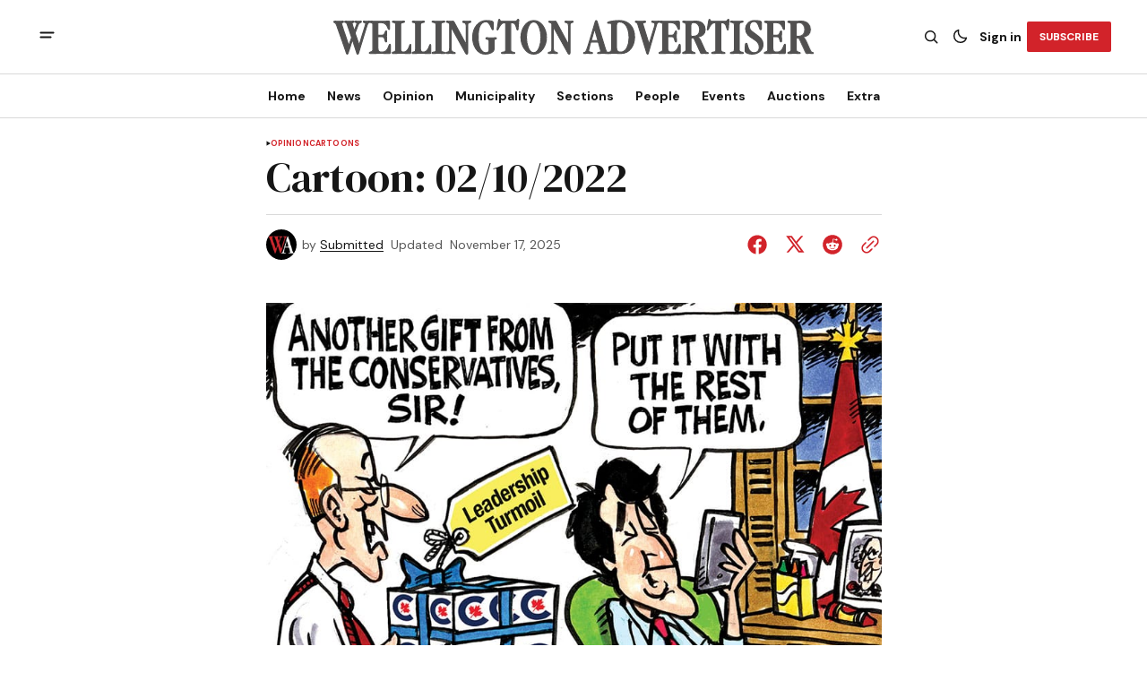

--- FILE ---
content_type: text/html; charset=utf-8
request_url: https://www.wellingtonadvertiser.com/cartoon-02-10-2022/
body_size: 15324
content:
<!DOCTYPE html>
<html lang="en" data-theme="light">
    <head>

        <meta charset="utf-8" />
        <meta name="viewport" content="width=device-width, initial-scale=1" />
        
        <title>Cartoon: 02/10/2022</title>
        <link rel="preload" href="https://www.wellingtonadvertiser.com/assets/built/index.css?v=8cde9c2d87" as="style" />
        <link rel="stylesheet" href="https://www.wellingtonadvertiser.com/assets/built/index.css?v=8cde9c2d87" />
        
<link rel="preconnect" href="https://fonts.googleapis.com">
<link rel="preconnect" href="https://fonts.gstatic.com" crossorigin>
<link href="https://fonts.googleapis.com/css2?family=DM+Serif+Display&display=swap" rel="stylesheet">

<link href="https://fonts.googleapis.com/css2?family=DM+Sans:ital,opsz,wght@0,9..40,400;0,9..40,500;0,9..40,600;0,9..40,700;1,9..40,400;1,9..40,500;1,9..40,600;1,9..40,700&display=swap" rel="stylesheet">

<style>
    :root {
        --font-family-navigation: var(--gh-font-body, 'DM Sans', sans-serif);
        --font-family-body: var(--gh-font-body, 'DM Sans', sans-serif);
        --font-family-title:  var(--gh-font-heading, 'DM Serif Display', serif);
        --font-family-section-title: var(--gh-font-body, 'DM Sans', sans-serif);
        --font-family-post-tag: var(--gh-font-body, 'DM Sans', sans-serif);
        --font-family-post-excerpt: var(--gh-font-body, 'DM Sans', sans-serif);
        --font-family-post-info: var(--gh-font-body, 'DM Sans', sans-serif);
        --font-family-button: var(--gh-font-body, 'DM Sans', sans-serif);
        --font-family-number:  var(--gh-font-heading, 'DM Serif Display', serif);    
        
        --font-weight-title: 400;
        --font-weight-tag: 700;
        --font-weight-post-excerpt: 400;
        --font-weight-post-info: 400;
        --font-weight-navigation: 700;
        --font-weight-button: 700;
        --font-weight-section-title: 700;
        --font-weight-footer-secondary: 400;
        --font-weight-number: 400;

        --font-size-site-title-1: 30px;
        --font-size-site-title-2: 48px;
        --font-size-navigation-1: 14px;
        --font-size-navigation-2: 16px;
        --font-size-button: 12px;
        --font-size-section-title: 12px;
        --font-size-tag: 9px;
        --font-size-post-title: 24px;
        --font-size-post-title-no-img: 18px;
        --font-size-main-post-title: 36px;
        --font-size-main-post-title-no-feat: 32px;
        --font-size-main-post-excerpt: 20px;
        --font-size-latest-post-title: 18px;
        --font-size-post-info: 12px;
        --font-size-number: 50px;
        --font-size-cta-text: 16px;
        --font-size-post-page-title: 46px;
        --font-size-post-page-excerpt: 20px;

        --line-height-site-title-1: 100%;
        --line-height-site-title-2: 100%;
        --line-height-navigation-1: 100%;
        --line-height-navigation-2: 110%;
        --line-height-button-1: 110%;
        --line-height-button-2: 120%;
        --line-height-tag: 100%;
        --line-height-post-title: 110%;
        --line-height-main-post-title: 110%;
        --line-height-main-post-excerpt: 140%;
        --line-height-latest-post-title: 110%;
        --line-height-post-info: 110%;
        --line-height-section-title: 120%;
        --line-height-number: 90%;
        --line-height-cta-text: 130%;

        --letter-spacing-title: 0;
        --letter-spacing-button: -0.02em; 
        --letter-spacing-tag: 0.02em; 
        --letter-spacing-section-title: 0.02em;
        --letter-spacing-number: -0.04em;
        --letter-spacing-post-excerpt: 0;

        --text-transform-navigation: unset;
        --text-transform-tags: uppercase;
        --text-transform-button: uppercase;
        --text-transform-section-title: uppercase;
        --text-transform-footer-link: uppercase;

        --edit-billing-btn-padding--loading: 4.5px 54.5px;
    }
</style>






        
    <style>
        :root {
            --border-radius-buttons: 2px;
            --border-radius-images: 0;
            --border-radius-elements: 2px;
        }
    </style>


        <style>
            :root {
                --accent-color: #d2232a;
                        --header-height: -21;
                    --header-navigation-font-size: 15;
                
            }
            :root[data-theme='light']{
                --color-social-bg-icon: #d2232a;
            }
            :root[data-theme='dark']{
                --color-social-bg-icon: #fff;
            }
        </style>

        <script>
            const rootElem = document.querySelector("html[data-theme]");

            const detectSystemTheme = () => {
                if (window.matchMedia("(prefers-color-scheme: dark)").matches) {
                    rootElem.setAttribute("data-theme", "dark");
                } else {
                    rootElem.setAttribute("data-theme", "light");
                }
            };

            const initTheme = () => {
                const localStoragePref = localStorage.getItem("data-theme");

                if (localStoragePref) {
                    rootElem.setAttribute("data-theme", localStoragePref);
                } else {
                    detectSystemTheme();
                }
            };

            initTheme();

            window
                .matchMedia("(prefers-color-scheme: dark)")
                .addEventListener("change", () => {
                    if (window.matchMedia("(prefers-color-scheme: dark)").matches) {
                        rootElem.setAttribute("data-theme", "dark");
                    } else {
                        rootElem.setAttribute("data-theme", "light");
                    }
                });
        </script>


        <script src="https://www.wellingtonadvertiser.com/assets/built/index.js?v=8cde9c2d87" defer></script>
        
        
        <link rel="icon" href="https://www.wellingtonadvertiser.com/content/images/2025/11/FAVICON_WA--1-.ico" type="image/x-icon">
    <link rel="canonical" href="https://www.wellingtonadvertiser.com/cartoon-02-10-2022/">
    <meta name="referrer" content="no-referrer-when-downgrade">
    
    <meta property="og:site_name" content="Wellington Advertiser">
    <meta property="og:type" content="article">
    <meta property="og:title" content="Cartoon: 02/10/2022">
    <meta property="og:description" content="FREE PRESS — NEWS WEEKLY">
    <meta property="og:url" content="https://www.wellingtonadvertiser.com/cartoon-02-10-2022/">
    <meta property="og:image" content="https://www.wellingtonadvertiser.com/content/images/size/w1200/2025/07/WA-Newspaper-Mockup-2025.png">
    <meta property="article:published_time" content="2022-02-09T15:13:39.000Z">
    <meta property="article:modified_time" content="2025-11-17T16:18:13.000Z">
    <meta property="article:tag" content="Opinion">
    <meta property="article:tag" content="Cartoons">
    
    <meta name="twitter:card" content="summary_large_image">
    <meta name="twitter:title" content="Cartoon: 02/10/2022">
    <meta name="twitter:description" content="FREE PRESS — NEWS WEEKLY">
    <meta name="twitter:url" content="https://www.wellingtonadvertiser.com/cartoon-02-10-2022/">
    <meta name="twitter:image" content="https://www.wellingtonadvertiser.com/content/images/size/w1200/2025/07/WA-Newspaper-Mockup-2025-2.png">
    <meta name="twitter:label1" content="Written by">
    <meta name="twitter:data1" content="Submitted">
    <meta name="twitter:label2" content="Filed under">
    <meta name="twitter:data2" content="Opinion, Cartoons">
    <meta name="twitter:site" content="@WellyAdvertiser">
    <meta property="og:image:width" content="1200">
    <meta property="og:image:height" content="800">
    
    <script type="application/ld+json">
{
    "@context": "https://schema.org",
    "@type": "Article",
    "publisher": {
        "@type": "Organization",
        "name": "Wellington Advertiser",
        "url": "https://www.wellingtonadvertiser.com/",
        "logo": {
            "@type": "ImageObject",
            "url": "https://www.wellingtonadvertiser.com/content/images/2026/01/WA_Logo_main_export_v2.svg"
        }
    },
    "author": {
        "@type": "Person",
        "name": "Submitted",
        "image": {
            "@type": "ImageObject",
            "url": "https://www.wellingtonadvertiser.com/content/images/2026/01/Staff_WA_Profile_64x64-3.svg",
            "width": 64,
            "height": 64
        },
        "url": "https://www.wellingtonadvertiser.com/author/submitted/",
        "sameAs": []
    },
    "headline": "Cartoon: 02/10/2022",
    "url": "https://www.wellingtonadvertiser.com/cartoon-02-10-2022/",
    "datePublished": "2022-02-09T15:13:39.000Z",
    "dateModified": "2025-11-17T16:18:13.000Z",
    "keywords": "Opinion, Cartoons",
    "mainEntityOfPage": "https://www.wellingtonadvertiser.com/cartoon-02-10-2022/"
}
    </script>

    <meta name="generator" content="Ghost 6.13">
    <link rel="alternate" type="application/rss+xml" title="Wellington Advertiser" href="https://www.wellingtonadvertiser.com/rss/">
    <script defer src="https://cdn.jsdelivr.net/ghost/portal@~2.56/umd/portal.min.js" data-i18n="true" data-ghost="https://www.wellingtonadvertiser.com/" data-key="d995b2c28f67567d147bf6a90e" data-api="https://wellington-advertiser.ghost.io/ghost/api/content/" data-locale="en" crossorigin="anonymous"></script><style id="gh-members-styles">.gh-post-upgrade-cta-content,
.gh-post-upgrade-cta {
    display: flex;
    flex-direction: column;
    align-items: center;
    font-family: -apple-system, BlinkMacSystemFont, 'Segoe UI', Roboto, Oxygen, Ubuntu, Cantarell, 'Open Sans', 'Helvetica Neue', sans-serif;
    text-align: center;
    width: 100%;
    color: #ffffff;
    font-size: 16px;
}

.gh-post-upgrade-cta-content {
    border-radius: 8px;
    padding: 40px 4vw;
}

.gh-post-upgrade-cta h2 {
    color: #ffffff;
    font-size: 28px;
    letter-spacing: -0.2px;
    margin: 0;
    padding: 0;
}

.gh-post-upgrade-cta p {
    margin: 20px 0 0;
    padding: 0;
}

.gh-post-upgrade-cta small {
    font-size: 16px;
    letter-spacing: -0.2px;
}

.gh-post-upgrade-cta a {
    color: #ffffff;
    cursor: pointer;
    font-weight: 500;
    box-shadow: none;
    text-decoration: underline;
}

.gh-post-upgrade-cta a:hover {
    color: #ffffff;
    opacity: 0.8;
    box-shadow: none;
    text-decoration: underline;
}

.gh-post-upgrade-cta a.gh-btn {
    display: block;
    background: #ffffff;
    text-decoration: none;
    margin: 28px 0 0;
    padding: 8px 18px;
    border-radius: 4px;
    font-size: 16px;
    font-weight: 600;
}

.gh-post-upgrade-cta a.gh-btn:hover {
    opacity: 0.92;
}</style><script async src="https://js.stripe.com/v3/"></script>
    <script defer src="https://cdn.jsdelivr.net/ghost/sodo-search@~1.8/umd/sodo-search.min.js" data-key="d995b2c28f67567d147bf6a90e" data-styles="https://cdn.jsdelivr.net/ghost/sodo-search@~1.8/umd/main.css" data-sodo-search="https://wellington-advertiser.ghost.io/" data-locale="en" crossorigin="anonymous"></script>
    
    <link href="https://www.wellingtonadvertiser.com/webmentions/receive/" rel="webmention">
    <script defer src="/public/cards.min.js?v=8cde9c2d87"></script>
    <link rel="stylesheet" type="text/css" href="/public/cards.min.css?v=8cde9c2d87">
    <script defer src="/public/member-attribution.min.js?v=8cde9c2d87"></script>
    <script defer src="/public/ghost-stats.min.js?v=8cde9c2d87" data-stringify-payload="false" data-datasource="analytics_events" data-storage="localStorage" data-host="https://www.wellingtonadvertiser.com/.ghost/analytics/api/v1/page_hit"  tb_site_uuid="201dcada-c2c8-4088-bcf1-dd16fc85bae7" tb_post_uuid="4a3f16a9-31c5-4182-bfc3-e3fa3ee7f3be" tb_post_type="post" tb_member_uuid="undefined" tb_member_status="undefined"></script><style>:root {--ghost-accent-color: #d2232a;}</style>
    <script>
// Add a box to old articles
document.addEventListener("DOMContentLoaded", function () {
  // Get published date from meta tag
  const meta = document.querySelector('meta[property="article:published_time"]');
  if (!meta) return;

  const publishedDate = new Date(meta.getAttribute("content"));
  if (isNaN(publishedDate)) return;

  // If less than date, exit early  
  if (publishedDate.getFullYear() > 2000) return;
  
  const container = document.querySelector(".gh-post-page__content");
  if (!container) return;

  const div = document.createElement("p");
  div.style.paddingTop = "1em";
  div.style.paddingBottom = "1em";
  div.style.background = "#ffffd9";
  div.innerHTML = "<b>Note to Reader:</b> This article was migrated from our previous website. The publication date reflects the time of migration and may not be the original date of publication. Please consider this when reviewing time-sensitive information.";

  container.prepend(div);
});
</script>

<!-- Search UI -->
<script src="https://cdn.quicksearchui.com/qsui-min.js" 
  data-api-key="8xQavxDxkDemqnyExTqNP8oD58gGukFm" 
  data-collection="project_695d562d5c7c58689575ec94"
  data-project-id="695d562d5c7c58689575ec94" 
></script>

  <style>
/* Wellington Advertiser Custom Sidebar Widget Styles */
.wha-custom-widget {
    background: var(--color-bg-main);
    border: 1px solid var(--color-border);
    border-radius: 8px;
    padding: 0;
    margin-bottom: 30px;
    overflow: hidden;
    transition: box-shadow 0.3s ease;
}

.wha-custom-widget:hover {
    box-shadow: 0 4px 12px rgba(0, 0, 0, 0.1);
}

.wha-widget-header {
    background: var(--color-bg-secondary-buttons);
    padding: 12px 20px;
    border-bottom: 1px solid var(--color-border);
}

.wha-widget-title {
    margin: 0;
    font-size: 14px;
    font-weight: 700;
    text-transform: uppercase;
    letter-spacing: 0.5px;
    color: var(--color-main);
}

.wha-widget-content {
    padding: 20px;
}

.wha-widget-content p {
    margin: 0 0 15px 0;
    line-height: 1.6;
    color: var(--color-text);
}

.wha-widget-content p:last-child {
    margin-bottom: 0;
}

/* Advertisement Image Styles */
.wha-widget-ad-image {
    width: 100%;
    height: auto;
    display: block;
    border-radius: 4px;
    transition: transform 0.3s ease;
}

.wha-widget-ad-image:hover {
    transform: scale(1.02);
}

/* Button Styles for Widget */
.wha-widget-btn {
    display: inline-block;
    padding: 12px 24px;
    background: var(--ghost-accent-color);
    color: #fff;
    text-decoration: none;
    border-radius: 4px;
    font-weight: 600;
    text-align: center;
    transition: all 0.3s ease;
    width: 100%;
    margin-top: 15px;
}

.wha-widget-btn:hover {
    background: var(--color-button-bg);
    transform: translateY(-2px);
    box-shadow: 0 4px 8px rgba(0, 0, 0, 0.15);
}

/* List Styles for Widget */
.wha-widget-list {
    list-style: none;
    padding: 0;
    margin: 0;
}

.wha-widget-list li {
    padding: 10px 0;
    border-bottom: 1px solid var(--color-border);
}

.wha-widget-list li:last-child {
    border-bottom: none;
}

.wha-widget-list a {
    color: var(--color-main);
    text-decoration: none;
    font-weight: 500;
    transition: color 0.2s ease;
}

.wha-widget-list a:hover {
    color: var(--ghost-accent-color);
}

/* Form Styles for Widget */
.wha-widget-form input[type="email"],
.wha-widget-form input[type="text"] {
    width: 100%;
    padding: 10px 15px;
    border: 1px solid var(--color-border);
    border-radius: 4px;
    margin-bottom: 10px;
    background: var(--color-bg-main);
    color: var(--color-main);
    font-size: 14px;
}

.wha-widget-form input:focus {
    outline: none;
    border-color: var(--ghost-accent-color);
}

/* Stats/Numbers Display */
.wha-widget-stats {
    display: grid;
    grid-template-columns: repeat(2, 1fr);
    gap: 15px;
    margin-top: 15px;
}

.wha-widget-stat-item {
    text-align: center;
    padding: 15px;
    background: var(--color-bg-secondary-buttons);
    border-radius: 4px;
}

.wha-widget-stat-number {
    display: block;
    font-size: 24px;
    font-weight: 700;
    color: var(--ghost-accent-color);
    margin-bottom: 5px;
}

.wha-widget-stat-label {
    display: block;
    font-size: 12px;
    color: var(--color-text);
    text-transform: uppercase;
}

/* Responsive Adjustments */
@media (max-width: 768px) {
    .wha-custom-widget {
        margin-bottom: 20px;
    }
}
</style>

<!-- Webability.io -->
<script src="https://widget-v2.webability.io/widget.min.js" data-asw-position="bottom-left-x-20-y-20" data-asw-lang="auto" data-asw-icon-type="m-full" defer></script>

<!-- Google tag (gtag.js) -->
<script async src="https://www.googletagmanager.com/gtag/js?id=G-DSXRS04BSB"></script>
<script>
  window.dataLayer = window.dataLayer || [];
  function gtag(){dataLayer.push(arguments);}
  gtag('js', new Date());

  gtag('config', 'G-DSXRS04BSB');
</script>

    </head>
    <body class="post-template tag-opinion tag-cartoons tag-hash-wp tag-hash-wp-post tag-hash-empty-content tag-hash-import-2025-10-30-08-56 theme-the-reporter">
        <a href="#gh-main-content" class="gh-skip-link">Skip to main content</a>
        <div class="gh-viewport">
                <header class="gh-header gh-header--type-2" role="banner">
        
        <div class="gh-container gh-header-container gh-header--top">
            <button class="gh-burger-btn" aria-label="open mobile menu button" id="open-mobile-menu">
                <svg width="25" height="25" viewBox="0 0 25 25" fill="#161616" xmlns="http://www.w3.org/2000/svg" aria-hidden="true" focusable="false">
<g>
<path fill-rule="evenodd" clip-rule="evenodd" d="M5.5 8.5C4.94772 8.5 4.5 8.94772 4.5 9.5C4.5 10.0523 4.94772 10.5 5.5 10.5H19.5C20.0523 10.5 20.5 10.0523 20.5 9.5C20.5 8.94772 20.0523 8.5 19.5 8.5H5.5ZM5.5 13.5C4.94772 13.5 4.5 13.9477 4.5 14.5C4.5 15.0523 4.94772 15.5 5.5 15.5H16.5C17.0523 15.5 17.5 15.0523 17.5 14.5C17.5 13.9477 17.0523 13.5 16.5 13.5H5.5Z"/>
</g>
</svg>
            </button>

            <a class="gh-site-logo gh-site-logo-has-DM-logo" href="https://www.wellingtonadvertiser.com" aria-label="Wellington Advertiser logo and home page link">
                        <img src="https://www.wellingtonadvertiser.com/content/images/2026/01/WA_Logo_grey_main_darkmode_export.svg" alt="Wellington Advertiser icon" class="gh-site-logo-img-dark-mode">
                        <img src="https://www.wellingtonadvertiser.com/content/images/2026/01/WA_Logo_main_export_v2.svg" alt="Wellington Advertiser icon" class="gh-site-logo-img">
            </a>

            <div class="gh-header__options">
                <button class="gh-search" title="Search button" aria-label="Search button" data-ghost-search><svg width="24" height="24" viewBox="0 0 24 24" fill="#161616" xmlns="http://www.w3.org/2000/svg" aria-hidden="true" focusable="false">
<g>
<path fill-rule="evenodd" clip-rule="evenodd" d="M6.80617 6.80617C7.96263 5.6497 9.53114 5 11.1666 5C12.8021 5 14.3706 5.6497 15.5271 6.80617C16.6836 7.96263 17.3333 9.53114 17.3333 11.1666C17.3333 12.5501 16.8684 13.8857 16.0251 14.9644L19.2803 18.2197C19.5732 18.5126 19.5732 18.9874 19.2803 19.2803C18.9874 19.5732 18.5126 19.5732 18.2197 19.2803L14.9644 16.0251C13.8857 16.8684 12.5501 17.3333 11.1666 17.3333C9.53114 17.3333 7.96263 16.6836 6.80617 15.5271C5.6497 14.3706 5 12.8021 5 11.1666C5 9.53114 5.6497 7.96263 6.80617 6.80617ZM11.1666 6.5C9.92897 6.5 8.74199 6.99166 7.86683 7.86683C6.99166 8.74199 6.5 9.92897 6.5 11.1666C6.5 12.4043 6.99166 13.5913 7.86683 14.4664C8.74199 15.3416 9.92897 15.8333 11.1666 15.8333C12.4043 15.8333 13.5913 15.3416 14.4664 14.4664C15.3416 13.5913 15.8333 12.4043 15.8333 11.1666C15.8333 9.92897 15.3416 8.74199 14.4664 7.86683C13.5913 6.99166 12.4043 6.5 11.1666 6.5Z"/>
</g>
</svg>
</button>
                <button class="gh-switch-btn" aria-label="Switch theme button" type="button">
                    <svg
    width="24"
    height="24"
    viewBox="-2 -1 21 21"
    fill="none"
    xmlns="http://www.w3.org/2000/svg"
    class="gh-moon-icon"
    stroke="#161616"
    aria-hidden="true"
    focusable="false"
>
    <path
        d="M15 10.6498C14.4361 10.8208 13.8378 10.9128 13.218 10.9128C9.83172 10.9128 7.0866 8.16764 7.0866 4.78131C7.0866 4.16179 7.17848 3.56372 7.34936 3C4.8322 3.76338 3 6.10197 3 8.86851C3 12.2548 5.74511 15 9.13138 15C11.8981 15 14.2369 13.1674 15 10.6498Z"
        stroke-width="1.3"
        stroke-linejoin="round"
    />
</svg>                    <svg
    width="24"
    height="24"
    viewBox="-2 -1.5 22 21"
    fill="none"
    xmlns="http://www.w3.org/2000/svg"
    class="gh-sun-icon"
    aria-hidden="true"
    focusable="false"
>
    <path
        d="M8.99999 2.2966V1.80005M8.99999 16.2001V15.7035M15.7034 9.00005H16.2M1.79999 9.00005H2.29654M13.7405 4.26005L14.0916 3.90894M3.90836 14.0912L4.25947 13.7401M13.7405 13.74L14.0916 14.0912M3.90836 3.9089L4.25947 4.26002M12.9627 8.97289C12.9627 11.1668 11.1842 12.9453 8.99029 12.9453C6.79639 12.9453 5.01788 11.1668 5.01788 8.97289C5.01788 6.77899 6.79639 5.00048 8.99029 5.00048C11.1842 5.00048 12.9627 6.77899 12.9627 8.97289Z"
        stroke="#FFF"
        stroke-width="1.3"
        stroke-linecap="round"
    />
</svg>                </button>
                        <a class="gh-nav-menu-item gh-sign-in-btn" href="https://www.wellingtonadvertiser.com/signin" aria-label="Sign in">Sign in</a>
                        <a class="gh-subscribe-button gh-subscribe-button--type-2 gh-accent-button" href="https://www.wellingtonadvertiser.com/#/portal" aria-label="Subscribe"><span>Subscribe</span></a>
            </div>
        </div>

        <div class="gh-header-container gh-header--bottom" style="height:21">
                <nav class="gh-nav" role="navigation" aria-label="Primary navigation">
        <ul class="gh-nav-menu">
                            <li class="gh-nav-list-item">
                                <a href="https://www.wellingtonadvertiser.com/" class="gh-nav-list-item__button" aria-label="Home Navigation link" style="font-size:var(--header-navigation-font-size)">
                                    <span>Home</span>
                                </a>
                            </li>
                                                    <li class="gh-nav-list-item gh-nav-list-item--submenu">
                                <button class="gh-nav-list-item__button" aria-label="News Navigation link" style="font-size:var(--header-navigation-font-size)">
                                    News
                                </button>
                                <ul class="gh-nav-list-item-submenu">
                                    <li class="gh-nav-list-item-submenu__item">
                                        <a class="gh-nav-list-item-submenu__item-link" href="https://www.wellingtonadvertiser.com/tag/news/" aria-label="- Latest News Navigation link">Latest News</a>
                                    </li>
                                    <li class="gh-nav-list-item-submenu__item">
                                        <a class="gh-nav-list-item-submenu__item-link" href="https://www.wellingtonadvertiser.com/tag/police/" aria-label="- Police Reports Navigation link">Police Reports</a>
                                    </li>
                                    <li class="gh-nav-list-item-submenu__item">
                                        <a class="gh-nav-list-item-submenu__item-link" href="https://www.wellingtonadvertiser.com/tips/" aria-label="- Submit News Tips Navigation link">Submit News Tips</a>
                                    </li>
                                    <li class="gh-nav-list-item-submenu__item">
                                        <a class="gh-nav-list-item-submenu__item-link" href="https://www.wellingtonadvertiser.com/this-week/" aria-label="- E-Edition Navigation link">E-Edition</a>
                                    </li>
                                    <li class="gh-nav-list-item-submenu__item">
                                        <a class="gh-nav-list-item-submenu__item-link" href="https://www.wellingtonadvertiser.com/archives/" aria-label="+ Archives Navigation link">Archives</a>
                                    </li>
                                </ul>
                            </li>
                            <li class="gh-nav-list-item gh-nav-list-item--submenu">
                                <button class="gh-nav-list-item__button" aria-label="Opinion Navigation link" style="font-size:var(--header-navigation-font-size)">
                                    Opinion
                                </button>
                                <ul class="gh-nav-list-item-submenu">
                                    <li class="gh-nav-list-item-submenu__item">
                                        <a class="gh-nav-list-item-submenu__item-link" href="https://www.wellingtonadvertiser.com/tag/editorials/" aria-label="- Editorials Navigation link">Editorials</a>
                                    </li>
                                    <li class="gh-nav-list-item-submenu__item">
                                        <a class="gh-nav-list-item-submenu__item-link" href="https://www.wellingtonadvertiser.com/tag/letters/" aria-label="- Letters to the Editor Navigation link">Letters to the Editor</a>
                                    </li>
                                    <li class="gh-nav-list-item-submenu__item">
                                        <a class="gh-nav-list-item-submenu__item-link" href="https://www.wellingtonadvertiser.com/tag/columns/" aria-label="- Columnists Navigation link">Columnists</a>
                                    </li>
                                    <li class="gh-nav-list-item-submenu__item">
                                        <a class="gh-nav-list-item-submenu__item-link" href="https://www.wellingtonadvertiser.com/tag/cartoons/" aria-label="- Cartoons Navigation link">Cartoons</a>
                                    </li>
                                    <li class="gh-nav-list-item-submenu__item">
                                        <a class="gh-nav-list-item-submenu__item-link" href="https://www.wellingtonadvertiser.com/weekly-poll/" aria-label="- Poll of the Week Navigation link">Poll of the Week</a>
                                    </li>
                                    <li class="gh-nav-list-item-submenu__item">
                                        <a class="gh-nav-list-item-submenu__item-link" href="https://www.wellingtonadvertiser.com/past-poll/" aria-label="- Past Poll Results Navigation link">Past Poll Results</a>
                                    </li>
                                    <li class="gh-nav-list-item-submenu__item">
                                        <a class="gh-nav-list-item-submenu__item-link" href="https://www.wellingtonadvertiser.com/submit-letter/" aria-label="+ Submit Letter to the Editor Navigation link">Submit Letter to the Editor</a>
                                    </li>
                                </ul>
                            </li>
                            <li class="gh-nav-list-item gh-nav-list-item--submenu">
                                <button class="gh-nav-list-item__button" aria-label="Municipality Navigation link" style="font-size:var(--header-navigation-font-size)">
                                    Municipality
                                </button>
                                <ul class="gh-nav-list-item-submenu">
                                    <li class="gh-nav-list-item-submenu__item">
                                        <a class="gh-nav-list-item-submenu__item-link" href="https://www.wellingtonadvertiser.com/tag/centre-wellington/" aria-label="- Centre Wellington Navigation link">Centre Wellington</a>
                                    </li>
                                    <li class="gh-nav-list-item-submenu__item">
                                        <a class="gh-nav-list-item-submenu__item-link" href="https://www.wellingtonadvertiser.com/tag/erin/" aria-label="- Erin Navigation link">Erin</a>
                                    </li>
                                    <li class="gh-nav-list-item-submenu__item">
                                        <a class="gh-nav-list-item-submenu__item-link" href="https://www.wellingtonadvertiser.com/tag/guelph-eramosa/" aria-label="- Guelph/Eramosa Navigation link">Guelph/Eramosa</a>
                                    </li>
                                    <li class="gh-nav-list-item-submenu__item">
                                        <a class="gh-nav-list-item-submenu__item-link" href="https://www.wellingtonadvertiser.com/tag/mapleton/" aria-label="- Mapleton Navigation link">Mapleton</a>
                                    </li>
                                    <li class="gh-nav-list-item-submenu__item">
                                        <a class="gh-nav-list-item-submenu__item-link" href="https://www.wellingtonadvertiser.com/tag/minto/" aria-label="- Minto Navigation link">Minto</a>
                                    </li>
                                    <li class="gh-nav-list-item-submenu__item">
                                        <a class="gh-nav-list-item-submenu__item-link" href="https://www.wellingtonadvertiser.com/tag/puslinch/" aria-label="- Puslinch Navigation link">Puslinch</a>
                                    </li>
                                    <li class="gh-nav-list-item-submenu__item">
                                        <a class="gh-nav-list-item-submenu__item-link" href="https://www.wellingtonadvertiser.com/tag/wellington-north/" aria-label="- Wellington North Navigation link">Wellington North</a>
                                    </li>
                                    <li class="gh-nav-list-item-submenu__item">
                                        <a class="gh-nav-list-item-submenu__item-link" href="https://www.wellingtonadvertiser.com/tag/wellington-county/" aria-label="+ Wellington County Navigation link">Wellington County</a>
                                    </li>
                                </ul>
                            </li>
                            <li class="gh-nav-list-item gh-nav-list-item--submenu">
                                <button class="gh-nav-list-item__button" aria-label="Sections Navigation link" style="font-size:var(--header-navigation-font-size)">
                                    Sections
                                </button>
                                <ul class="gh-nav-list-item-submenu">
                                    <li class="gh-nav-list-item-submenu__item">
                                        <a class="gh-nav-list-item-submenu__item-link" href="https://www.wellingtonadvertiser.com/tag/arts/" aria-label="- Arts &amp; Culture Navigation link">Arts &amp; Culture</a>
                                    </li>
                                    <li class="gh-nav-list-item-submenu__item">
                                        <a class="gh-nav-list-item-submenu__item-link" href="https://www.wellingtonadvertiser.com/tag/rural/" aria-label="- Rural / Farming Navigation link">Rural / Farming</a>
                                    </li>
                                    <li class="gh-nav-list-item-submenu__item">
                                        <a class="gh-nav-list-item-submenu__item-link" href="https://www.wellingtonadvertiser.com/tag/sports/" aria-label="- Local Sports Navigation link">Local Sports</a>
                                    </li>
                                    <li class="gh-nav-list-item-submenu__item">
                                        <a class="gh-nav-list-item-submenu__item-link" href="https://www.wellingtonadvertiser.com/tag/business/" aria-label="- Business News Navigation link">Business News</a>
                                    </li>
                                    <li class="gh-nav-list-item-submenu__item">
                                        <a class="gh-nav-list-item-submenu__item-link" href="https://www.wellingtonadvertiser.com/tag/sponsored/" aria-label="+ Sponsored Posts Navigation link">Sponsored Posts</a>
                                    </li>
                                </ul>
                            </li>
                            <li class="gh-nav-list-item gh-nav-list-item--submenu">
                                <button class="gh-nav-list-item__button" aria-label="People Navigation link" style="font-size:var(--header-navigation-font-size)">
                                    People
                                </button>
                                <ul class="gh-nav-list-item-submenu">
                                    <li class="gh-nav-list-item-submenu__item">
                                        <a class="gh-nav-list-item-submenu__item-link" href="https://www.wellingtonadvertiser.com/tag/obituaries/" aria-label="- Obituaries Navigation link">Obituaries</a>
                                    </li>
                                    <li class="gh-nav-list-item-submenu__item">
                                        <a class="gh-nav-list-item-submenu__item-link" href="https://www.wellingtonadvertiser.com/tag/in-memoriam/" aria-label="- In Memoriam Navigation link">In Memoriam</a>
                                    </li>
                                    <li class="gh-nav-list-item-submenu__item">
                                        <a class="gh-nav-list-item-submenu__item-link" href="https://www.wellingtonadvertiser.com/tag/celebration-of-life/" aria-label="- Celebration of Life Navigation link">Celebration of Life</a>
                                    </li>
                                    <li class="gh-nav-list-item-submenu__item">
                                        <a class="gh-nav-list-item-submenu__item-link" href="https://www.wellingtonadvertiser.com/tag/card-of-thanks/" aria-label="- Card Of Thanks Navigation link">Card Of Thanks</a>
                                    </li>
                                    <li class="gh-nav-list-item-submenu__item">
                                        <a class="gh-nav-list-item-submenu__item-link" href="https://www.wellingtonadvertiser.com/tag/celebrations/" aria-label="- Celebrations Navigation link">Celebrations</a>
                                    </li>
                                    <li class="gh-nav-list-item-submenu__item">
                                        <a class="gh-nav-list-item-submenu__item-link" href="https://www.wellingtonadvertiser.com/family-ad/" aria-label="- Submit a Family Notice Navigation link">Submit a Family Notice</a>
                                    </li>
                                    <li class="gh-nav-list-item-submenu__item">
                                        <a class="gh-nav-list-item-submenu__item-link" href="https://www.wellingtonadvertiser.com/family-guidelines/" aria-label="+ Family Notice Guidelines Navigation link">Family Notice Guidelines</a>
                                    </li>
                                </ul>
                            </li>
                            <li class="gh-nav-list-item gh-nav-list-item--submenu">
                                <button class="gh-nav-list-item__button" aria-label="Events Navigation link" style="font-size:var(--header-navigation-font-size)">
                                    Events
                                </button>
                                <ul class="gh-nav-list-item-submenu">
                                    <li class="gh-nav-list-item-submenu__item">
                                        <a class="gh-nav-list-item-submenu__item-link" href="https://www.wellingtonadvertiser.com/events/" aria-label="- Browse Events Navigation link">Browse Events</a>
                                    </li>
                                    <li class="gh-nav-list-item-submenu__item">
                                        <a class="gh-nav-list-item-submenu__item-link" href="https://www.wellingtonadvertiser.com/submit-event/" aria-label="+ Submit an Event Navigation link">Submit an Event</a>
                                    </li>
                                </ul>
                            </li>
                            <li class="gh-nav-list-item gh-nav-list-item--submenu">
                                <button class="gh-nav-list-item__button" aria-label="Auctions Navigation link" style="font-size:var(--header-navigation-font-size)">
                                    Auctions
                                </button>
                                <ul class="gh-nav-list-item-submenu">
                                    <li class="gh-nav-list-item-submenu__item">
                                        <a class="gh-nav-list-item-submenu__item-link" href="https://www.wellingtonadvertiser.com/tag/auction/" aria-label="- Upcoming Auctions Navigation link">Upcoming Auctions</a>
                                    </li>
                                    <li class="gh-nav-list-item-submenu__item">
                                        <a class="gh-nav-list-item-submenu__item-link" href="https://www.wellingtonadvertiser.com/auction-ad/" aria-label="+ Submit Auction Ad Navigation link">Submit Auction Ad</a>
                                    </li>
                                </ul>
                            </li>
                            <li class="gh-nav-list-item gh-nav-list-item--submenu">
                                <button class="gh-nav-list-item__button" aria-label="Extra Navigation link" style="font-size:var(--header-navigation-font-size)">
                                    Extra
                                </button>
                                <ul class="gh-nav-list-item-submenu">
                                    <li class="gh-nav-list-item-submenu__item">
                                        <a class="gh-nav-list-item-submenu__item-link" href="https://www.wellingtonadvertiser.com/classified-ad/" aria-label="- Submit Classified Ad Navigation link">Submit Classified Ad</a>
                                    </li>
                                    <li class="gh-nav-list-item-submenu__item">
                                        <a class="gh-nav-list-item-submenu__item-link" href="https://www.wellingtonadvertiser.com/advertising/" aria-label="- Advertise with Us Navigation link">Advertise with Us</a>
                                    </li>
                                    <li class="gh-nav-list-item-submenu__item">
                                        <a class="gh-nav-list-item-submenu__item-link" href="https://www.wellingtonadvertiser.com/delivery/" aria-label="- Delivery Issues Navigation link">Delivery Issues</a>
                                    </li>
                                    <li class="gh-nav-list-item-submenu__item">
                                        <a class="gh-nav-list-item-submenu__item-link" href="https://www.wellingtonadvertiser.com/carrier-app/" aria-label="- Become a Carrier Navigation link">Become a Carrier</a>
                                    </li>
                                    <li class="gh-nav-list-item-submenu__item">
                                        <a class="gh-nav-list-item-submenu__item-link" href="https://www.wellingtonadvertiser.com/print-subscription/" aria-label="- Print Subscriptions Navigation link">Print Subscriptions</a>
                                    </li>
                                    <li class="gh-nav-list-item-submenu__item">
                                        <a class="gh-nav-list-item-submenu__item-link" href="https://www.wellingtonadvertiser.com/contribute/" aria-label="- Support Local News Navigation link">Support Local News</a>
                                    </li>
                                    <li class="gh-nav-list-item-submenu__item">
                                        <a class="gh-nav-list-item-submenu__item-link" href="https://www.wellingtonadvertiser.com/fifty/" aria-label="- Fifty Year Milestone Navigation link">Fifty Year Milestone</a>
                                    </li>
                                    <li class="gh-nav-list-item-submenu__item">
                                        <a class="gh-nav-list-item-submenu__item-link" href="https://www.wellingtonadvertiser.com/staff/" aria-label="- Our Staff Navigation link">Our Staff</a>
                                    </li>
                                    <li class="gh-nav-list-item-submenu__item">
                                        <a class="gh-nav-list-item-submenu__item-link" href="https://www.wellingtonadvertiser.com/contact/" aria-label="+ Contact Us Navigation link">Contact Us</a>
                                    </li>
                                </ul>
                            </li>
        </ul>
    </nav>



        </div>

            <div class="gh-mobile-menu">
            <button class="gh-burger-btn gh-burger-btn--close" aria-label="close mobile menu button" id="close-mobile-menu">
                <svg width="24" height="24" viewBox="0 0 24 24" fill="none" xmlns="http://www.w3.org/2000/svg" aria-hidden="true" focusable="false">
<g>
<path d="M6.40002 18.6538L5.34619 17.6L10.9462 12L5.34619 6.40002L6.40002 5.34619L12 10.9462L17.6 5.34619L18.6538 6.40002L13.0538 12L18.6538 17.6L17.6 18.6538L12 13.0538L6.40002 18.6538Z"/>
</g>
</svg>
            </button>
        <div class="gh-mobile-menu__top gh-mobile-menu__top--subscribe">
                <nav class="gh-nav" role="navigation" aria-label="Primary navigation">
        <ul class="gh-nav-menu">
                        <li class="gh-mobile-menu__item">
                            <a href="https://www.wellingtonadvertiser.com/" class="gh-mobile-submenu__item-link" aria-label="Home Navigation link">
                                Home
                            </a>
                        </li>
                                            <li class="gh-mobile-menu__item">
                            <button class="gh-mobile-menu-button" aria-label="Open submenu News">
                                <span class="gh-mobile-menu-button__text">
                                    News
                                </span>
                                <svg width="10" height="6" viewBox="0 0 10 6" fill="none" xmlns="http://www.w3.org/2000/svg">
<path d="M9 0.99999L5 4.99999L1 0.99999" stroke="#212121" stroke-width="1.6" stroke-linecap="round" stroke-linejoin="round"/>
</svg>
                            </button>
                            <ul class="gh-mobile-submenu">
                                <li class="gh-mobile-submenu__item">
                                    <a class="gh-mobile-submenu__item-link" href="https://www.wellingtonadvertiser.com/tag/news/" aria-label="Latest News Navigation link">
                                        Latest News
                                    </a>
                                </li>
                                <li class="gh-mobile-submenu__item">
                                    <a class="gh-mobile-submenu__item-link" href="https://www.wellingtonadvertiser.com/tag/police/" aria-label="Police Reports Navigation link">
                                        Police Reports
                                    </a>
                                </li>
                                <li class="gh-mobile-submenu__item">
                                    <a class="gh-mobile-submenu__item-link" href="https://www.wellingtonadvertiser.com/tips/" aria-label="Submit News Tips Navigation link">
                                        Submit News Tips
                                    </a>
                                </li>
                                <li class="gh-mobile-submenu__item">
                                    <a class="gh-mobile-submenu__item-link" href="https://www.wellingtonadvertiser.com/this-week/" aria-label="E-Edition Navigation link">
                                        E-Edition
                                    </a>
                                </li>
                                <li class="gh-mobile-submenu__item">
                                    <a class="gh-mobile-submenu__item-link" href="https://www.wellingtonadvertiser.com/archives/" aria-label="Archives Navigation link">
                                        Archives
                                    </a>
                                </li>
                            </ul>
                        </li>
                        <li class="gh-mobile-menu__item">
                            <button class="gh-mobile-menu-button" aria-label="Open submenu Opinion">
                                <span class="gh-mobile-menu-button__text">
                                    Opinion
                                </span>
                                <svg width="10" height="6" viewBox="0 0 10 6" fill="none" xmlns="http://www.w3.org/2000/svg">
<path d="M9 0.99999L5 4.99999L1 0.99999" stroke="#212121" stroke-width="1.6" stroke-linecap="round" stroke-linejoin="round"/>
</svg>
                            </button>
                            <ul class="gh-mobile-submenu">
                                <li class="gh-mobile-submenu__item">
                                    <a class="gh-mobile-submenu__item-link" href="https://www.wellingtonadvertiser.com/tag/editorials/" aria-label="Editorials Navigation link">
                                        Editorials
                                    </a>
                                </li>
                                <li class="gh-mobile-submenu__item">
                                    <a class="gh-mobile-submenu__item-link" href="https://www.wellingtonadvertiser.com/tag/letters/" aria-label="Letters to the Editor Navigation link">
                                        Letters to the Editor
                                    </a>
                                </li>
                                <li class="gh-mobile-submenu__item">
                                    <a class="gh-mobile-submenu__item-link" href="https://www.wellingtonadvertiser.com/tag/columns/" aria-label="Columnists Navigation link">
                                        Columnists
                                    </a>
                                </li>
                                <li class="gh-mobile-submenu__item">
                                    <a class="gh-mobile-submenu__item-link" href="https://www.wellingtonadvertiser.com/tag/cartoons/" aria-label="Cartoons Navigation link">
                                        Cartoons
                                    </a>
                                </li>
                                <li class="gh-mobile-submenu__item">
                                    <a class="gh-mobile-submenu__item-link" href="https://www.wellingtonadvertiser.com/weekly-poll/" aria-label="Poll of the Week Navigation link">
                                        Poll of the Week
                                    </a>
                                </li>
                                <li class="gh-mobile-submenu__item">
                                    <a class="gh-mobile-submenu__item-link" href="https://www.wellingtonadvertiser.com/past-poll/" aria-label="Past Poll Results Navigation link">
                                        Past Poll Results
                                    </a>
                                </li>
                                <li class="gh-mobile-submenu__item">
                                    <a class="gh-mobile-submenu__item-link" href="https://www.wellingtonadvertiser.com/submit-letter/" aria-label="Submit Letter to the Editor Navigation link">
                                        Submit Letter to the Editor
                                    </a>
                                </li>
                            </ul>
                        </li>
                        <li class="gh-mobile-menu__item">
                            <button class="gh-mobile-menu-button" aria-label="Open submenu Municipality">
                                <span class="gh-mobile-menu-button__text">
                                    Municipality
                                </span>
                                <svg width="10" height="6" viewBox="0 0 10 6" fill="none" xmlns="http://www.w3.org/2000/svg">
<path d="M9 0.99999L5 4.99999L1 0.99999" stroke="#212121" stroke-width="1.6" stroke-linecap="round" stroke-linejoin="round"/>
</svg>
                            </button>
                            <ul class="gh-mobile-submenu">
                                <li class="gh-mobile-submenu__item">
                                    <a class="gh-mobile-submenu__item-link" href="https://www.wellingtonadvertiser.com/tag/centre-wellington/" aria-label="Centre Wellington Navigation link">
                                        Centre Wellington
                                    </a>
                                </li>
                                <li class="gh-mobile-submenu__item">
                                    <a class="gh-mobile-submenu__item-link" href="https://www.wellingtonadvertiser.com/tag/erin/" aria-label="Erin Navigation link">
                                        Erin
                                    </a>
                                </li>
                                <li class="gh-mobile-submenu__item">
                                    <a class="gh-mobile-submenu__item-link" href="https://www.wellingtonadvertiser.com/tag/guelph-eramosa/" aria-label="Guelph/Eramosa Navigation link">
                                        Guelph/Eramosa
                                    </a>
                                </li>
                                <li class="gh-mobile-submenu__item">
                                    <a class="gh-mobile-submenu__item-link" href="https://www.wellingtonadvertiser.com/tag/mapleton/" aria-label="Mapleton Navigation link">
                                        Mapleton
                                    </a>
                                </li>
                                <li class="gh-mobile-submenu__item">
                                    <a class="gh-mobile-submenu__item-link" href="https://www.wellingtonadvertiser.com/tag/minto/" aria-label="Minto Navigation link">
                                        Minto
                                    </a>
                                </li>
                                <li class="gh-mobile-submenu__item">
                                    <a class="gh-mobile-submenu__item-link" href="https://www.wellingtonadvertiser.com/tag/puslinch/" aria-label="Puslinch Navigation link">
                                        Puslinch
                                    </a>
                                </li>
                                <li class="gh-mobile-submenu__item">
                                    <a class="gh-mobile-submenu__item-link" href="https://www.wellingtonadvertiser.com/tag/wellington-north/" aria-label="Wellington North Navigation link">
                                        Wellington North
                                    </a>
                                </li>
                                <li class="gh-mobile-submenu__item">
                                    <a class="gh-mobile-submenu__item-link" href="https://www.wellingtonadvertiser.com/tag/wellington-county/" aria-label="Wellington County Navigation link">
                                        Wellington County
                                    </a>
                                </li>
                            </ul>
                        </li>
                        <li class="gh-mobile-menu__item">
                            <button class="gh-mobile-menu-button" aria-label="Open submenu Sections">
                                <span class="gh-mobile-menu-button__text">
                                    Sections
                                </span>
                                <svg width="10" height="6" viewBox="0 0 10 6" fill="none" xmlns="http://www.w3.org/2000/svg">
<path d="M9 0.99999L5 4.99999L1 0.99999" stroke="#212121" stroke-width="1.6" stroke-linecap="round" stroke-linejoin="round"/>
</svg>
                            </button>
                            <ul class="gh-mobile-submenu">
                                <li class="gh-mobile-submenu__item">
                                    <a class="gh-mobile-submenu__item-link" href="https://www.wellingtonadvertiser.com/tag/arts/" aria-label="Arts &amp; Culture Navigation link">
                                        Arts &amp; Culture
                                    </a>
                                </li>
                                <li class="gh-mobile-submenu__item">
                                    <a class="gh-mobile-submenu__item-link" href="https://www.wellingtonadvertiser.com/tag/rural/" aria-label="Rural / Farming Navigation link">
                                        Rural / Farming
                                    </a>
                                </li>
                                <li class="gh-mobile-submenu__item">
                                    <a class="gh-mobile-submenu__item-link" href="https://www.wellingtonadvertiser.com/tag/sports/" aria-label="Local Sports Navigation link">
                                        Local Sports
                                    </a>
                                </li>
                                <li class="gh-mobile-submenu__item">
                                    <a class="gh-mobile-submenu__item-link" href="https://www.wellingtonadvertiser.com/tag/business/" aria-label="Business News Navigation link">
                                        Business News
                                    </a>
                                </li>
                                <li class="gh-mobile-submenu__item">
                                    <a class="gh-mobile-submenu__item-link" href="https://www.wellingtonadvertiser.com/tag/sponsored/" aria-label="Sponsored Posts Navigation link">
                                        Sponsored Posts
                                    </a>
                                </li>
                            </ul>
                        </li>
                        <li class="gh-mobile-menu__item">
                            <button class="gh-mobile-menu-button" aria-label="Open submenu People">
                                <span class="gh-mobile-menu-button__text">
                                    People
                                </span>
                                <svg width="10" height="6" viewBox="0 0 10 6" fill="none" xmlns="http://www.w3.org/2000/svg">
<path d="M9 0.99999L5 4.99999L1 0.99999" stroke="#212121" stroke-width="1.6" stroke-linecap="round" stroke-linejoin="round"/>
</svg>
                            </button>
                            <ul class="gh-mobile-submenu">
                                <li class="gh-mobile-submenu__item">
                                    <a class="gh-mobile-submenu__item-link" href="https://www.wellingtonadvertiser.com/tag/obituaries/" aria-label="Obituaries Navigation link">
                                        Obituaries
                                    </a>
                                </li>
                                <li class="gh-mobile-submenu__item">
                                    <a class="gh-mobile-submenu__item-link" href="https://www.wellingtonadvertiser.com/tag/in-memoriam/" aria-label="In Memoriam Navigation link">
                                        In Memoriam
                                    </a>
                                </li>
                                <li class="gh-mobile-submenu__item">
                                    <a class="gh-mobile-submenu__item-link" href="https://www.wellingtonadvertiser.com/tag/celebration-of-life/" aria-label="Celebration of Life Navigation link">
                                        Celebration of Life
                                    </a>
                                </li>
                                <li class="gh-mobile-submenu__item">
                                    <a class="gh-mobile-submenu__item-link" href="https://www.wellingtonadvertiser.com/tag/card-of-thanks/" aria-label="Card Of Thanks Navigation link">
                                        Card Of Thanks
                                    </a>
                                </li>
                                <li class="gh-mobile-submenu__item">
                                    <a class="gh-mobile-submenu__item-link" href="https://www.wellingtonadvertiser.com/tag/celebrations/" aria-label="Celebrations Navigation link">
                                        Celebrations
                                    </a>
                                </li>
                                <li class="gh-mobile-submenu__item">
                                    <a class="gh-mobile-submenu__item-link" href="https://www.wellingtonadvertiser.com/family-ad/" aria-label="Submit a Family Notice Navigation link">
                                        Submit a Family Notice
                                    </a>
                                </li>
                                <li class="gh-mobile-submenu__item">
                                    <a class="gh-mobile-submenu__item-link" href="https://www.wellingtonadvertiser.com/family-guidelines/" aria-label="Family Notice Guidelines Navigation link">
                                        Family Notice Guidelines
                                    </a>
                                </li>
                            </ul>
                        </li>
                        <li class="gh-mobile-menu__item">
                            <button class="gh-mobile-menu-button" aria-label="Open submenu Events">
                                <span class="gh-mobile-menu-button__text">
                                    Events
                                </span>
                                <svg width="10" height="6" viewBox="0 0 10 6" fill="none" xmlns="http://www.w3.org/2000/svg">
<path d="M9 0.99999L5 4.99999L1 0.99999" stroke="#212121" stroke-width="1.6" stroke-linecap="round" stroke-linejoin="round"/>
</svg>
                            </button>
                            <ul class="gh-mobile-submenu">
                                <li class="gh-mobile-submenu__item">
                                    <a class="gh-mobile-submenu__item-link" href="https://www.wellingtonadvertiser.com/events/" aria-label="Browse Events Navigation link">
                                        Browse Events
                                    </a>
                                </li>
                                <li class="gh-mobile-submenu__item">
                                    <a class="gh-mobile-submenu__item-link" href="https://www.wellingtonadvertiser.com/submit-event/" aria-label="Submit an Event Navigation link">
                                        Submit an Event
                                    </a>
                                </li>
                            </ul>
                        </li>
                        <li class="gh-mobile-menu__item">
                            <button class="gh-mobile-menu-button" aria-label="Open submenu Auctions">
                                <span class="gh-mobile-menu-button__text">
                                    Auctions
                                </span>
                                <svg width="10" height="6" viewBox="0 0 10 6" fill="none" xmlns="http://www.w3.org/2000/svg">
<path d="M9 0.99999L5 4.99999L1 0.99999" stroke="#212121" stroke-width="1.6" stroke-linecap="round" stroke-linejoin="round"/>
</svg>
                            </button>
                            <ul class="gh-mobile-submenu">
                                <li class="gh-mobile-submenu__item">
                                    <a class="gh-mobile-submenu__item-link" href="https://www.wellingtonadvertiser.com/tag/auction/" aria-label="Upcoming Auctions Navigation link">
                                        Upcoming Auctions
                                    </a>
                                </li>
                                <li class="gh-mobile-submenu__item">
                                    <a class="gh-mobile-submenu__item-link" href="https://www.wellingtonadvertiser.com/auction-ad/" aria-label="Submit Auction Ad Navigation link">
                                        Submit Auction Ad
                                    </a>
                                </li>
                            </ul>
                        </li>
                        <li class="gh-mobile-menu__item">
                            <button class="gh-mobile-menu-button" aria-label="Open submenu Extra">
                                <span class="gh-mobile-menu-button__text">
                                    Extra
                                </span>
                                <svg width="10" height="6" viewBox="0 0 10 6" fill="none" xmlns="http://www.w3.org/2000/svg">
<path d="M9 0.99999L5 4.99999L1 0.99999" stroke="#212121" stroke-width="1.6" stroke-linecap="round" stroke-linejoin="round"/>
</svg>
                            </button>
                            <ul class="gh-mobile-submenu">
                                <li class="gh-mobile-submenu__item">
                                    <a class="gh-mobile-submenu__item-link" href="https://www.wellingtonadvertiser.com/classified-ad/" aria-label="Submit Classified Ad Navigation link">
                                        Submit Classified Ad
                                    </a>
                                </li>
                                <li class="gh-mobile-submenu__item">
                                    <a class="gh-mobile-submenu__item-link" href="https://www.wellingtonadvertiser.com/advertising/" aria-label="Advertise with Us Navigation link">
                                        Advertise with Us
                                    </a>
                                </li>
                                <li class="gh-mobile-submenu__item">
                                    <a class="gh-mobile-submenu__item-link" href="https://www.wellingtonadvertiser.com/delivery/" aria-label="Delivery Issues Navigation link">
                                        Delivery Issues
                                    </a>
                                </li>
                                <li class="gh-mobile-submenu__item">
                                    <a class="gh-mobile-submenu__item-link" href="https://www.wellingtonadvertiser.com/carrier-app/" aria-label="Become a Carrier Navigation link">
                                        Become a Carrier
                                    </a>
                                </li>
                                <li class="gh-mobile-submenu__item">
                                    <a class="gh-mobile-submenu__item-link" href="https://www.wellingtonadvertiser.com/print-subscription/" aria-label="Print Subscriptions Navigation link">
                                        Print Subscriptions
                                    </a>
                                </li>
                                <li class="gh-mobile-submenu__item">
                                    <a class="gh-mobile-submenu__item-link" href="https://www.wellingtonadvertiser.com/contribute/" aria-label="Support Local News Navigation link">
                                        Support Local News
                                    </a>
                                </li>
                                <li class="gh-mobile-submenu__item">
                                    <a class="gh-mobile-submenu__item-link" href="https://www.wellingtonadvertiser.com/fifty/" aria-label="Fifty Year Milestone Navigation link">
                                        Fifty Year Milestone
                                    </a>
                                </li>
                                <li class="gh-mobile-submenu__item">
                                    <a class="gh-mobile-submenu__item-link" href="https://www.wellingtonadvertiser.com/staff/" aria-label="Our Staff Navigation link">
                                        Our Staff
                                    </a>
                                </li>
                                <li class="gh-mobile-submenu__item">
                                    <a class="gh-mobile-submenu__item-link" href="https://www.wellingtonadvertiser.com/contact/" aria-label="Contact Us Navigation link">
                                        Contact Us
                                    </a>
                                </li>
                            </ul>
                        </li>
        </ul>
    </nav>



                    <a class="gh-nav-menu-item--hide gh-mobile-account-btn gh-accent-button" href="https://www.wellingtonadvertiser.com/signin" aria-label="Sign in"><span>Sign in</span></a>
                <ul class="gh-sub-nav">
            <li class="nav-terms-of-use"><a href="https://www.wellingtonadvertiser.com/terms/" class="gh-sub-nav-menu-item" aria-label="Terms of Use navigation link">Terms of Use</a></li>
            <li class="nav-privacy-policy"><a href="https://www.wellingtonadvertiser.com/privacy/" class="gh-sub-nav-menu-item" aria-label="Privacy Policy navigation link">Privacy Policy</a></li>
            <li class="nav-editorial-policy"><a href="https://www.wellingtonadvertiser.com/editorial-ad-policy/" class="gh-sub-nav-menu-item" aria-label="Editorial Policy navigation link">Editorial Policy</a></li>
            <li class="nav-site-feedback"><a href="https://www.wellingtonadvertiser.com/feedback/" class="gh-sub-nav-menu-item" aria-label="Site Feedback navigation link">Site Feedback</a></li>
            <li class="nav-site-accessibility"><a href="https://www.wellingtonadvertiser.com/accessibility/" class="gh-sub-nav-menu-item" aria-label="Site Accessibility navigation link">Site Accessibility</a></li>
    </ul>



        </div>
        <div class="gh-mobile-bottom">
                    <form class="gh-form" data-members-form="subscribe" data-members-autoredirect="false" novalidate>
                        <h2 class="gh-form__title">Subscribe to Our Newsletter</h2>
                        <div class="gh-form__input-wrapper">
                            <input class="gh-form-input" data-members-email type="email" name="email-input-mobile-menu" id="email-input-mobile-menu" placeholder="E-mail" aria-label="Your Email Address" required>
                            <button aria-label="Subscribe" class="gh-main-button gh-form__submit-button gh-accent-button" type="submit">
                                <span>Subscribe</span>
                                <svg xmlns="http://www.w3.org/2000/svg" xmlns:xlink="http://www.w3.org/1999/xlink"
  style="margin: auto; background: none; shape-rendering: auto;" width="25px" height="25px"
  viewBox="0 0 100 100" preserveAspectRatio="xMidYMid" aria-hidden="true" focusable="false">
  <circle cx="50" cy="50" fill="none" stroke="#ffffff" stroke-width="10" r="37"
    stroke-dasharray="174.35839227423352 60.119464091411174">
    <animateTransform attributeName="transform" type="rotate" repeatCount="indefinite" dur="1s"
      values="0 50 50;360 50 50" keyTimes="0;1" />
  </circle>
</svg>                            </button>
                        </div>
                        <p class="gh-form__error" data-members-error></p>
                        <div class="gh-form__success">
                            <p class="gh-form__success-title">
                                <svg width="36" height="36" viewBox="0 0 48 48" fill="none" xmlns="http://www.w3.org/2000/svg">
                                    <path
                                        d="M43.2008 24C43.2008 34.6039 34.6046 43.2 24.0008 43.2C13.3969 43.2 4.80078 34.6039 4.80078 24C4.80078 13.3962 13.3969 4.80005 24.0008 4.80005C27.0132 4.80005 29.8635 5.49378 32.4008 6.73021M39.6008 12L22.8008 28.8L18.0008 24"
                                        stroke="#17996A" stroke-width="4" stroke-linecap="round" stroke-linejoin="round" />
                                </svg><span>Success! Now Check Your Email</span>
                            </p>
                            <p class="gh-form__success-text">To complete Subscribe, click the confirmation link in your inbox. If it doesn’t arrive within 3 minutes, check your spam folder.</p>
                            <a href="https://www.wellingtonadvertiser.com" class="gh-form__success-button">Ok, Thanks</a>
                        </div>
                    </form>
            
<div class="gh-social-icons">
        <a class="gh-social-icons-link" href="https://x.com/WellyAdvertiser" target="_blank" rel="noopener noreferrer" aria-label="Wellington Advertiser twitter link"><svg width="26" height="26" viewBox="0 0 26 26" fill="#d2232a" xmlns="http://www.w3.org/2000/svg" aria-hidden="true" focusable="false">
<g>
<path d="M9.69583 3.25H3.25L10.8569 13.3925L3.66433 21.6666H6.10456L11.9871 14.8995L17.0625 21.6667H23.5083L15.5815 11.0976L22.4034 3.25H19.9632L14.4513 9.59066L9.69583 3.25ZM17.9833 19.825L6.93333 5.09167H8.775L19.825 19.825H17.9833Z"/>
</g>
</svg>
</a>
</div>        </div>
    </div>
<div class="gh-mobile-overlay gh-mobile-overlay--close"></div>
    </header>

            <main id="gh-main-content">
                

<main class="gh-post-page--wrapper">
    <div class="gh-post-page">
        <article class="post tag-opinion tag-cartoons tag-hash-wp tag-hash-wp-post tag-hash-empty-content tag-hash-import-2025-10-30-08-56 no-image gh-post-page__article">
            <header class="gh-post-page__header">


                        <div class="gh-tags-wrapper">
                        <svg width="5" height="8" viewBox="0 0 5 6" fill="#161616" xmlns="http://www.w3.org/2000/svg" aria-hidden="true" focusable="false">
    <path d="M5 3L0.5 5.59808V0.401924L5 3Z" />
</svg>                        
                    <a href="/tag/opinion/" class="gh-tag-link" style="color:#d2232a">Opinion</a>



                        
                    <a href="/tag/cartoons/" class="gh-tag-link" style="color:#d2232a">Cartoons</a>

                        </div>


                <h1 class="gh-post-page__title">Cartoon: 02/10/2022</h1>


                <div class="gh-post-page__author gh-post-page__author--header">
                        <picture>
                            <source 
                                srcset="
                                /content/images/size/w100/format/webp/2026/01/Staff_WA_Profile_64x64-3.svg 100w"
                                sizes="34px"  
                                type="image/webp">
                            <img 
                                srcset="
                                /content/images/size/w100/2026/01/Staff_WA_Profile_64x64-3.svg 100w"
                                sizes="34px" 
                                src="/content/images/2026/01/Staff_WA_Profile_64x64-3.svg"
                                class="gh-avatar" 
                                alt="Submitted profile image">
                        </picture>
                    
                    <div class="gh-post-page__author-name">
                        <span class="gh-post-page__author--start">by</span>
                        <a href="/author/submitted/" class="gh-post-page__author-name--link">Submitted</a>
                    </div>

                    <div class="gh-post-page__author-date">
                        <span class="gh-post-page__author--start">Updated</span>

                        <time class="gh-post-info__date" datetime="2025-11-17">
                            November 17, 2025
                        </time>
                    </div>

                    <div class="gh-post-page__share">
                        <a class="gh-post-page__share-link" href="https://www.facebook.com/sharer.php?u=https://www.wellingtonadvertiser.com/cartoon-02-10-2022/" target="_blank" rel="noopener" aria-label="Share on facebook">
                            <svg width="26" height="26" viewBox="1 1 24 24" fill="#d2232a" xmlns="http://www.w3.org/2000/svg" aria-hidden="true" focusable="false">
    <g>
        <path
            d="M13.0596 3.25C7.6419 3.25 3.25 7.6419 3.25 13.0596C3.25 17.9559 6.83722 22.0141 11.5269 22.75V15.8952H9.03612V13.0596H11.5269V10.8984C11.5269 8.43989 12.9913 7.08187 15.232 7.08187C16.3053 7.08187 17.4279 7.27346 17.4279 7.27346V9.68755H16.1909C14.9724 9.68755 14.5924 10.4437 14.5924 11.2195V13.0596H17.313L16.8781 15.8952H14.5924V22.75C19.2819 22.0141 22.8692 17.9559 22.8692 13.0596C22.8692 7.6419 18.4773 3.25 13.0596 3.25Z" />
    </g>
</svg>                        </a>
                        <a class="gh-post-page__share-link" href="https://twitter.com/intent/tweet?url=https://www.wellingtonadvertiser.com/cartoon-02-10-2022/&amp;text=Cartoon%3A%2002%2F10%2F2022" target="_blank" rel="noopener" aria-label="Share on twitter">
                            <svg width="26" height="26" viewBox="0 0 26 26" fill="#d2232a" xmlns="http://www.w3.org/2000/svg" aria-hidden="true" focusable="false">
<g>
<path d="M9.69583 3.25H3.25L10.8569 13.3925L3.66433 21.6666H6.10456L11.9871 14.8995L17.0625 21.6667H23.5083L15.5815 11.0976L22.4034 3.25H19.9632L14.4513 9.59066L9.69583 3.25ZM17.9833 19.825L6.93333 5.09167H8.775L19.825 19.825H17.9833Z"/>
</g>
</svg>
                        </a>
                        <a class="gh-post-page__share-link" href="https://reddit.com/submit?url=https://www.wellingtonadvertiser.com/cartoon-02-10-2022/&amp;media=&amp;description=Cartoon%3A%2002%2F10%2F2022" target="_blank" rel="noopener" data-pin-do="none" aria-label="Share on reddit">
                            <svg width="32" height="32" viewBox="0 0 32 32" fill="#d2232a" xmlns="http://www.w3.org/2000/svg" aria-hidden="true" focusable="false">
<path d="M16.0013 29.3334C8.6375 29.3334 2.66797 23.3638 2.66797 16.0001C2.66797 8.63628 8.6375 2.66675 16.0013 2.66675C23.3651 2.66675 29.3347 8.63628 29.3347 16.0001C29.3347 23.3638 23.3651 29.3334 16.0013 29.3334ZM24.8947 16.0001C24.8667 15.2334 24.3909 14.5547 23.6797 14.2667C22.9687 13.9789 22.1548 14.1355 21.6013 14.6667C20.0845 13.6357 18.3016 13.0661 16.468 13.0267L17.3347 8.86675L20.188 9.46675C20.258 10.1181 20.7909 10.622 21.4452 10.6557C22.0993 10.6894 22.6812 10.2428 22.8177 9.60204C22.9543 8.96133 22.6051 8.31634 21.994 8.08034C21.3829 7.84432 20.6908 8.08723 20.3613 8.65341L17.0947 8.00008C16.9867 7.9764 16.8739 7.99692 16.7811 8.05704C16.6884 8.11716 16.6237 8.21189 16.6013 8.32008L15.6147 12.9467C13.7585 12.9747 11.951 13.5447 10.4146 14.5867C9.85296 14.0582 9.03224 13.9111 8.322 14.2118C7.61176 14.5123 7.14592 15.2038 7.13422 15.975C7.12253 16.7461 7.56717 17.4514 8.26797 17.7734C8.25296 17.9687 8.25296 18.1647 8.26797 18.3601C8.26797 21.3467 11.748 23.7734 16.0413 23.7734C20.3347 23.7734 23.8147 21.3467 23.8147 18.3601C23.8296 18.1647 23.8296 17.9687 23.8147 17.7734C24.4861 17.4397 24.9063 16.7498 24.8947 16.0001ZM11.5613 17.3334C11.5613 16.597 12.1582 16.0001 12.8946 16.0001C13.6311 16.0001 14.228 16.597 14.228 17.3334C14.228 18.0698 13.6311 18.6667 12.8946 18.6667C12.541 18.6667 12.2019 18.5262 11.9518 18.2762C11.7018 18.0262 11.5613 17.687 11.5613 17.3334ZM19.308 21.0001C18.362 21.713 17.1981 22.0758 16.0147 22.0267C14.8312 22.0758 13.6673 21.713 12.7213 21.0001C12.6038 20.857 12.6141 20.6481 12.745 20.5171C12.8759 20.3862 13.0848 20.3759 13.228 20.4934C14.0296 21.0814 15.0081 21.3778 16.0013 21.3334C16.9957 21.3875 17.9788 21.1006 18.788 20.5201C18.8832 20.4271 19.0208 20.3922 19.1489 20.4282C19.2769 20.4643 19.3761 20.5659 19.4089 20.6949C19.4417 20.8238 19.4032 20.9605 19.308 21.0534V21.0001ZM19.068 18.7201C18.3316 18.7201 17.7347 18.1231 17.7347 17.3867C17.7347 16.6503 18.3316 16.0534 19.068 16.0534C19.8044 16.0534 20.4013 16.6503 20.4013 17.3867C20.416 17.7518 20.2801 18.107 20.0256 18.369C19.7709 18.6311 19.42 18.7774 19.0547 18.7734L19.068 18.7201Z"/>
</svg>
                        </a>
                        <button class="gh-post-page__share-link copyToClipboardBtn" aria-label="Copy to clipboard button">
                            <svg width="32" height="32" fill="#d2232a" viewbox="0 0 32 32" xmlns="http://www.w3.org/2000/svg" aria-hidden="true" focusable="false">
    <path
        d="M19.92 4.271a7.21 7.21 0 0 0-2.832 1.017c-.615.385-1.224.938-2.934 2.665-1.531 1.546-1.614 1.657-1.549 2.06.069.425.608.92 1.001.92.11 0 .267-.025.349-.056.082-.031.941-.842 1.91-1.802.969-.961 1.882-1.833 2.028-1.939.529-.381 1.326-.718 2-.845.441-.083 1.364-.082 1.814.001a5.106 5.106 0 0 1 2.752 1.502c.627.649.993 1.292 1.26 2.216.102.353.121.543.121 1.243 0 .909-.078 1.298-.399 2.006-.33.727-.612 1.064-2.435 2.902-.975.984-1.798 1.855-1.829 1.937a1.16 1.16 0 0 0-.057.35c0 .392.496.931.92 1 .403.066.514-.018 2.06-1.549a72.228 72.228 0 0 0 1.908-1.945c1.254-1.4 1.835-2.883 1.84-4.701.005-1.879-.651-3.499-1.965-4.857a7.057 7.057 0 0 0-3.758-2.048c-.559-.107-1.645-.144-2.205-.077m.133 6.272c-.219.103-9.32 9.174-9.488 9.457-.165.278-.149.614.045.92.224.353.537.547.884.547.242 0 .31-.028.564-.224.451-.35 9.199-9.14 9.304-9.35.118-.233.116-.599-.004-.788-.356-.562-.851-.775-1.305-.562m-10.56 2.072c-.217.096-3.532 3.402-3.903 3.892a7.085 7.085 0 0 0-1.187 2.34c-.198.684-.252 1.091-.253 1.9-.001 1.899.654 3.503 1.994 4.884 1.426 1.469 3.096 2.177 5.109 2.166 1.108-.007 2.03-.21 2.958-.653.913-.436 1.177-.656 3.161-2.629 1.034-1.028 1.916-1.946 1.96-2.04.124-.26.101-.503-.073-.778-.336-.53-.846-.723-1.298-.491-.096.048-.978.885-1.961 1.859-.983.975-1.903 1.85-2.044 1.945a5.26 5.26 0 0 1-1.682.707c-.628.13-1.74.111-2.301-.04-.882-.237-1.555-.623-2.246-1.289-.756-.728-1.154-1.389-1.445-2.394-.103-.357-.122-.545-.122-1.247 0-.703.019-.89.122-1.248a5.463 5.463 0 0 1 .739-1.57c.138-.196 1.037-1.148 1.998-2.116.961-.968 1.773-1.828 1.804-1.91.103-.27.068-.534-.104-.794-.308-.466-.823-.673-1.226-.494"
        fill-rule="evenodd"/>
</svg>                            <span class="copyToClipboardBtn__success">Link copied!</span>
                            <span class="copyToClipboardBtn__fail">Copy failed!</span>
                        </button>
                    </div>
                </div>
            </header>

            <div class="gh-post-page__content">

                <figure class="kg-card kg-image-card"><img src="https://www.wellingtonadvertiser.com/content/images/www-wellingtonadvertiser-com/wp-content/uploads/2022/02/nease-tory-gifthor-web.jpg" class="kg-image" alt="Cartoon: 02/10/2022" loading="lazy"></figure>

            </div>
            <div class="gh-post-page__author gh-post-page__author--content">
                    <picture>
                        <source 
                            srcset="
                            /content/images/size/w100/format/webp/2026/01/Staff_WA_Profile_64x64-3.svg 100w"
                            sizes="34px"  
                            type="image/webp">
                        <img 
                            srcset="
                            /content/images/size/w100/2026/01/Staff_WA_Profile_64x64-3.svg 100w"
                            sizes="34px" 
                            src="/content/images/2026/01/Staff_WA_Profile_64x64-3.svg"
                            class="gh-avatar" 
                            alt="Submitted profile image">
                    </picture>
                
                <div class="gh-post-page__author-name">
                    <span class="gh-post-page__author--start">by</span>
                    <a href="/author/submitted/" class="gh-post-page__author-name--link">Submitted</a>
                </div>

                <div class="gh-post-page__author-date">
                    <span class="gh-post-page__author--start">Updated</span>

                    <time class="gh-post-info__date" datetime="2025-11-17">
                        November 17, 2025
                    </time>
                </div>

                <div class="gh-post-page__share">
                    <a class="gh-post-page__share-link" href="https://www.facebook.com/sharer.php?u=https://www.wellingtonadvertiser.com/cartoon-02-10-2022/" target="_blank" rel="noopener" aria-label="Share on facebook">
                        <svg width="26" height="26" viewBox="1 1 24 24" fill="#d2232a" xmlns="http://www.w3.org/2000/svg" aria-hidden="true" focusable="false">
    <g>
        <path
            d="M13.0596 3.25C7.6419 3.25 3.25 7.6419 3.25 13.0596C3.25 17.9559 6.83722 22.0141 11.5269 22.75V15.8952H9.03612V13.0596H11.5269V10.8984C11.5269 8.43989 12.9913 7.08187 15.232 7.08187C16.3053 7.08187 17.4279 7.27346 17.4279 7.27346V9.68755H16.1909C14.9724 9.68755 14.5924 10.4437 14.5924 11.2195V13.0596H17.313L16.8781 15.8952H14.5924V22.75C19.2819 22.0141 22.8692 17.9559 22.8692 13.0596C22.8692 7.6419 18.4773 3.25 13.0596 3.25Z" />
    </g>
</svg>                    </a>
                    <a class="gh-post-page__share-link" href="https://twitter.com/intent/tweet?url=https://www.wellingtonadvertiser.com/cartoon-02-10-2022/&amp;text=Cartoon%3A%2002%2F10%2F2022" target="_blank" rel="noopener" aria-label="Share on twitter">
                        <svg width="26" height="26" viewBox="0 0 26 26" fill="#d2232a" xmlns="http://www.w3.org/2000/svg" aria-hidden="true" focusable="false">
<g>
<path d="M9.69583 3.25H3.25L10.8569 13.3925L3.66433 21.6666H6.10456L11.9871 14.8995L17.0625 21.6667H23.5083L15.5815 11.0976L22.4034 3.25H19.9632L14.4513 9.59066L9.69583 3.25ZM17.9833 19.825L6.93333 5.09167H8.775L19.825 19.825H17.9833Z"/>
</g>
</svg>
                    </a>
                    <a class="gh-post-page__share-link" href="https://reddit.com/submit?url=https://www.wellingtonadvertiser.com/cartoon-02-10-2022/&amp;media=&amp;description=Cartoon%3A%2002%2F10%2F2022" target="_blank" rel="noopener" data-pin-do="none" aria-label="Share on reddit">
                        <svg width="32" height="32" viewBox="0 0 32 32" fill="#d2232a" xmlns="http://www.w3.org/2000/svg" aria-hidden="true" focusable="false">
<path d="M16.0013 29.3334C8.6375 29.3334 2.66797 23.3638 2.66797 16.0001C2.66797 8.63628 8.6375 2.66675 16.0013 2.66675C23.3651 2.66675 29.3347 8.63628 29.3347 16.0001C29.3347 23.3638 23.3651 29.3334 16.0013 29.3334ZM24.8947 16.0001C24.8667 15.2334 24.3909 14.5547 23.6797 14.2667C22.9687 13.9789 22.1548 14.1355 21.6013 14.6667C20.0845 13.6357 18.3016 13.0661 16.468 13.0267L17.3347 8.86675L20.188 9.46675C20.258 10.1181 20.7909 10.622 21.4452 10.6557C22.0993 10.6894 22.6812 10.2428 22.8177 9.60204C22.9543 8.96133 22.6051 8.31634 21.994 8.08034C21.3829 7.84432 20.6908 8.08723 20.3613 8.65341L17.0947 8.00008C16.9867 7.9764 16.8739 7.99692 16.7811 8.05704C16.6884 8.11716 16.6237 8.21189 16.6013 8.32008L15.6147 12.9467C13.7585 12.9747 11.951 13.5447 10.4146 14.5867C9.85296 14.0582 9.03224 13.9111 8.322 14.2118C7.61176 14.5123 7.14592 15.2038 7.13422 15.975C7.12253 16.7461 7.56717 17.4514 8.26797 17.7734C8.25296 17.9687 8.25296 18.1647 8.26797 18.3601C8.26797 21.3467 11.748 23.7734 16.0413 23.7734C20.3347 23.7734 23.8147 21.3467 23.8147 18.3601C23.8296 18.1647 23.8296 17.9687 23.8147 17.7734C24.4861 17.4397 24.9063 16.7498 24.8947 16.0001ZM11.5613 17.3334C11.5613 16.597 12.1582 16.0001 12.8946 16.0001C13.6311 16.0001 14.228 16.597 14.228 17.3334C14.228 18.0698 13.6311 18.6667 12.8946 18.6667C12.541 18.6667 12.2019 18.5262 11.9518 18.2762C11.7018 18.0262 11.5613 17.687 11.5613 17.3334ZM19.308 21.0001C18.362 21.713 17.1981 22.0758 16.0147 22.0267C14.8312 22.0758 13.6673 21.713 12.7213 21.0001C12.6038 20.857 12.6141 20.6481 12.745 20.5171C12.8759 20.3862 13.0848 20.3759 13.228 20.4934C14.0296 21.0814 15.0081 21.3778 16.0013 21.3334C16.9957 21.3875 17.9788 21.1006 18.788 20.5201C18.8832 20.4271 19.0208 20.3922 19.1489 20.4282C19.2769 20.4643 19.3761 20.5659 19.4089 20.6949C19.4417 20.8238 19.4032 20.9605 19.308 21.0534V21.0001ZM19.068 18.7201C18.3316 18.7201 17.7347 18.1231 17.7347 17.3867C17.7347 16.6503 18.3316 16.0534 19.068 16.0534C19.8044 16.0534 20.4013 16.6503 20.4013 17.3867C20.416 17.7518 20.2801 18.107 20.0256 18.369C19.7709 18.6311 19.42 18.7774 19.0547 18.7734L19.068 18.7201Z"/>
</svg>
                    </a>
                    <button class="gh-post-page__share-link copyToClipboardBtn" aria-label="Copy to clipboard button">
                        <svg width="32" height="32" fill="#d2232a" viewbox="0 0 32 32" xmlns="http://www.w3.org/2000/svg" aria-hidden="true" focusable="false">
    <path
        d="M19.92 4.271a7.21 7.21 0 0 0-2.832 1.017c-.615.385-1.224.938-2.934 2.665-1.531 1.546-1.614 1.657-1.549 2.06.069.425.608.92 1.001.92.11 0 .267-.025.349-.056.082-.031.941-.842 1.91-1.802.969-.961 1.882-1.833 2.028-1.939.529-.381 1.326-.718 2-.845.441-.083 1.364-.082 1.814.001a5.106 5.106 0 0 1 2.752 1.502c.627.649.993 1.292 1.26 2.216.102.353.121.543.121 1.243 0 .909-.078 1.298-.399 2.006-.33.727-.612 1.064-2.435 2.902-.975.984-1.798 1.855-1.829 1.937a1.16 1.16 0 0 0-.057.35c0 .392.496.931.92 1 .403.066.514-.018 2.06-1.549a72.228 72.228 0 0 0 1.908-1.945c1.254-1.4 1.835-2.883 1.84-4.701.005-1.879-.651-3.499-1.965-4.857a7.057 7.057 0 0 0-3.758-2.048c-.559-.107-1.645-.144-2.205-.077m.133 6.272c-.219.103-9.32 9.174-9.488 9.457-.165.278-.149.614.045.92.224.353.537.547.884.547.242 0 .31-.028.564-.224.451-.35 9.199-9.14 9.304-9.35.118-.233.116-.599-.004-.788-.356-.562-.851-.775-1.305-.562m-10.56 2.072c-.217.096-3.532 3.402-3.903 3.892a7.085 7.085 0 0 0-1.187 2.34c-.198.684-.252 1.091-.253 1.9-.001 1.899.654 3.503 1.994 4.884 1.426 1.469 3.096 2.177 5.109 2.166 1.108-.007 2.03-.21 2.958-.653.913-.436 1.177-.656 3.161-2.629 1.034-1.028 1.916-1.946 1.96-2.04.124-.26.101-.503-.073-.778-.336-.53-.846-.723-1.298-.491-.096.048-.978.885-1.961 1.859-.983.975-1.903 1.85-2.044 1.945a5.26 5.26 0 0 1-1.682.707c-.628.13-1.74.111-2.301-.04-.882-.237-1.555-.623-2.246-1.289-.756-.728-1.154-1.389-1.445-2.394-.103-.357-.122-.545-.122-1.247 0-.703.019-.89.122-1.248a5.463 5.463 0 0 1 .739-1.57c.138-.196 1.037-1.148 1.998-2.116.961-.968 1.773-1.828 1.804-1.91.103-.27.068-.534-.104-.794-.308-.466-.823-.673-1.226-.494"
        fill-rule="evenodd"/>
</svg>                        <span class="copyToClipboardBtn__success">Link copied!</span>
                        <span class="copyToClipboardBtn__fail">Copy failed!</span>
                    </button>
                </div>
            </div>
        </article>

            <div class="gh-container">
                <form class="gh-post-page-cta" data-members-form="subscribe" data-members-autoredirect="false" novalidate>
                    <div class="gh-post-page-cta__text-box">
                        <h2 class="gh-post-page-cta__title">Get Local News Delivered</h2>
                        <p class="gh-post-page-cta__text">Join our community of readers and get weekly updates on what matters most in Wellington County.</p>
                    </div>
                    <div class="gh-post-page-cta__subscribe">
                        <input class="gh-post-page-cta__input" data-members-email type="email" name="email-input" id="email-input"
                            placeholder="E-mail" aria-label="Your Email Address" required>
                        <button aria-label="Subscribe" class="gh-post-page-cta__btn gh-accent-button" type="submit">
                            <span>Subscribe</span>
                            <svg xmlns="http://www.w3.org/2000/svg" xmlns:xlink="http://www.w3.org/1999/xlink"
  style="margin: auto; background: none; shape-rendering: auto;" width="25px" height="25px"
  viewBox="0 0 100 100" preserveAspectRatio="xMidYMid" aria-hidden="true" focusable="false">
  <circle cx="50" cy="50" fill="none" stroke="#ffffff" stroke-width="10" r="37"
    stroke-dasharray="174.35839227423352 60.119464091411174">
    <animateTransform attributeName="transform" type="rotate" repeatCount="indefinite" dur="1s"
      values="0 50 50;360 50 50" keyTimes="0;1" />
  </circle>
</svg>                        </button>
                        <p class="gh-post-page-cta__error" data-members-error></p>
                    </div>
                    <div class="gh-post-page-cta__success">
                        <p class="gh-post-page-cta__success-title">
                            <svg width="36" height="36" viewBox="0 0 48 48" fill="none" xmlns="http://www.w3.org/2000/svg">
                                <path
                                    d="M43.2008 24C43.2008 34.6039 34.6046 43.2 24.0008 43.2C13.3969 43.2 4.80078 34.6039 4.80078 24C4.80078 13.3962 13.3969 4.80005 24.0008 4.80005C27.0132 4.80005 29.8635 5.49378 32.4008 6.73021M39.6008 12L22.8008 28.8L18.0008 24"
                                    stroke="#17996A" stroke-width="4" stroke-linecap="round" stroke-linejoin="round" />
                            </svg><span>Success! Now Check Your Email</span>
                        </p>
                        <p class="gh-post-page-cta__success-text">To complete Subscribe, click the confirmation link in your inbox. If it doesn’t arrive within 3 minutes, check your spam folder.
                        </p>
                        <a href="https://www.wellingtonadvertiser.com" class="gh-post-page-cta__success-button"><span>Ok, Thanks</span></a>
                    </div>
                </form>
            </div>

        
        <div class="gh-post-page__more">
                        <h2 class="gh-post-page__more-title">Read More</h2>
                        <div class="gh-post-page__more-posts">

                        
<article class="post tag-opinion tag-cartoons gh-featured-post--column">
    <div class="gh-card-image-wrapper gh-post-image-wrapper--default">
            <a class="gh-card-image-wrapper-link" href="/cartoon-01-22-26/" aria-label="post image">
              <picture class="gh-card-picture">
                <source 
                  srcset="
                  /content/images/size/w100/format/webp/2026/01/NEASE--Trump-Menu--web-newest.jpg 100w,
                  /content/images/size/w200/format/webp/2026/01/NEASE--Trump-Menu--web-newest.jpg 200w,
                  /content/images/size/w300/format/webp/2026/01/NEASE--Trump-Menu--web-newest.jpg 300w,
                  /content/images/size/w500/format/webp/2026/01/NEASE--Trump-Menu--web-newest.jpg 500w,
                  /content/images/size/w600/format/webp/2026/01/NEASE--Trump-Menu--web-newest.jpg 600w,
                  /content/images/size/w800/format/webp/2026/01/NEASE--Trump-Menu--web-newest.jpg 800w"
                  sizes="(max-width: 400px) 90px, (max-width: 750px) 28vw, (max-width: 900px) 46vw, (max-width: 1480px) 22vw, (max-width: 100vw) 331px"
                  type="image/webp"
                >
                <img
                  srcset="
                  /content/images/size/w100/2026/01/NEASE--Trump-Menu--web-newest.jpg 100w,
                  /content/images/size/w200/2026/01/NEASE--Trump-Menu--web-newest.jpg 200w,
                  /content/images/size/w300/2026/01/NEASE--Trump-Menu--web-newest.jpg 300w,
                  /content/images/size/w500/2026/01/NEASE--Trump-Menu--web-newest.jpg 500w,
                  /content/images/size/w600/2026/01/NEASE--Trump-Menu--web-newest.jpg 600w,
                  /content/images/size/w800/2026/01/NEASE--Trump-Menu--web-newest.jpg 800w"
                  sizes="(max-width: 400px) 90px, (max-width: 750px) 28vw, (max-width: 900px) 46vw, (max-width: 1480px) 22vw, (max-width: 100vw) 331px"
                  src="/content/images/size/w800/2026/01/NEASE--Trump-Menu--web-newest.jpg"
                  alt="Cartoon: 01/22/26 post image"
                  class="gh-card-image"
                  
                >
              </picture>
            </a>
    </div>
    <div class="gh-featured-post__content ">
        
        <div class="gh-tags-wrapper">
        <svg width="5" height="8" viewBox="0 0 5 6" fill="#161616" xmlns="http://www.w3.org/2000/svg" aria-hidden="true" focusable="false">
    <path d="M5 3L0.5 5.59808V0.401924L5 3Z" />
</svg>        
     <a href="/tag/opinion/" class="gh-tag-link" style="color:#d2232a" aria-label="Opinion">Opinion</a>



        
     <a href="/tag/cartoons/" class="gh-tag-link" style="color:#d2232a" aria-label="Cartoons">Cartoons</a>

        </div>

        <a class="gh-card-title-link" href="/cartoon-01-22-26/" aria-label="Cartoon: 01/22/26">
          <h2 class="gh-featured-post__title">Cartoon: 01/22/26</h2>
        </a>
        <div class="gh-post-info">

    <div class="gh-post-info__author-wrapper">
        <span class="gh-post-info__author-start">by</span>
        <a href="/author/submitted-2/" class="gh-post-info__author-link">Submitted</a>
    </div>

    <time class="gh-post-info__date" datetime="2026-01-22">
        January 22, 2026
    </time>
</div>    </div>
</article>

                        
<article class="post tag-opinion tag-editorials no-image gh-featured-post--column">
    <div class="gh-card-image-wrapper gh-post-image-wrapper--default">
    </div>
    <div class="gh-featured-post__content gh-featured-post__content--no-image">
        
        <div class="gh-tags-wrapper">
        <svg width="5" height="8" viewBox="0 0 5 6" fill="#161616" xmlns="http://www.w3.org/2000/svg" aria-hidden="true" focusable="false">
    <path d="M5 3L0.5 5.59808V0.401924L5 3Z" />
</svg>        
     <a href="/tag/opinion/" class="gh-tag-link" style="color:#d2232a" aria-label="Opinion">Opinion</a>



        
     <a href="/tag/editorials/" class="gh-tag-link" style="color:#d2232a" aria-label="Editorials">Editorials</a>

        </div>

        <a class="gh-card-title-link" href="/bits-and-pieces/" aria-label="Bits and pieces">
          <h2 class="gh-featured-post__title">Bits and pieces</h2>
        </a>
        <div class="gh-post-info">

    <div class="gh-post-info__author-wrapper">
        <span class="gh-post-info__author-start">by</span>
        <a href="/author/dave-adsett/" class="gh-post-info__author-link">Dave Adsett</a>
    </div>

    <time class="gh-post-info__date" datetime="2026-01-22">
        January 22, 2026
    </time>
</div>    </div>
</article>

                        
<article class="post tag-editorials tag-opinion tag-hash-wp tag-hash-wp-post tag-hash-import-2026-01-16-10-15 no-image gh-featured-post--column">
    <div class="gh-card-image-wrapper gh-post-image-wrapper--default">
    </div>
    <div class="gh-featured-post__content gh-featured-post__content--no-image">
        
        <div class="gh-tags-wrapper">
        <svg width="5" height="8" viewBox="0 0 5 6" fill="#161616" xmlns="http://www.w3.org/2000/svg" aria-hidden="true" focusable="false">
    <path d="M5 3L0.5 5.59808V0.401924L5 3Z" />
</svg>        
     <a href="/tag/editorials/" class="gh-tag-link" style="color:#d2232a" aria-label="Editorials">Editorials</a>



        
     <a href="/tag/opinion/" class="gh-tag-link" style="color:#d2232a" aria-label="Opinion">Opinion</a>

        </div>

        <a class="gh-card-title-link" href="/spring-spiff-up/" aria-label="Spring spiff-up">
          <h2 class="gh-featured-post__title">Spring spiff-up</h2>
        </a>
        <div class="gh-post-info">

    <div class="gh-post-info__author-wrapper">
        <span class="gh-post-info__author-start">by</span>
        <a href="/author/dave-adsett/" class="gh-post-info__author-link">Dave Adsett</a>
    </div>

    <time class="gh-post-info__date" datetime="2026-01-14">
        January 14, 2026
    </time>
</div>    </div>
</article>

                        
<article class="post tag-opinion tag-cartoons tag-hash-wp tag-hash-wp-post tag-hash-empty-content tag-hash-import-2026-01-16-10-15 no-image gh-featured-post--column">
    <div class="gh-card-image-wrapper gh-post-image-wrapper--default">
    </div>
    <div class="gh-featured-post__content gh-featured-post__content--no-image">
        
        <div class="gh-tags-wrapper">
        <svg width="5" height="8" viewBox="0 0 5 6" fill="#161616" xmlns="http://www.w3.org/2000/svg" aria-hidden="true" focusable="false">
    <path d="M5 3L0.5 5.59808V0.401924L5 3Z" />
</svg>        
     <a href="/tag/opinion/" class="gh-tag-link" style="color:#d2232a" aria-label="Opinion">Opinion</a>



        
     <a href="/tag/cartoons/" class="gh-tag-link" style="color:#d2232a" aria-label="Cartoons">Cartoons</a>

        </div>

        <a class="gh-card-title-link" href="/cartoon-01-15-26/" aria-label="Cartoon: 01/15/26">
          <h2 class="gh-featured-post__title">Cartoon: 01/15/26</h2>
        </a>
        <div class="gh-post-info">

    <div class="gh-post-info__author-wrapper">
        <span class="gh-post-info__author-start">by</span>
        <a href="/author/submitted/" class="gh-post-info__author-link">Submitted</a>
    </div>

    <time class="gh-post-info__date" datetime="2026-01-14">
        January 14, 2026
    </time>
</div>    </div>
</article>
                        </div>
</div>
    </div>
</main>


            </main>

            <footer class="gh-footer gh-footer--default-bg" role="contentinfo">
    <div class="gh-container">
        <div class="gh-footer-top">
            
            <div class="gh-footer__category-wrapper">
                <a href="/tag/news/" class="gh-footer__category-title-link gh-footer__category-title-link--hover-default" aria-label="News">News</a>
                            <ol class="gh-footer__category-list">
                            <li class="gh-footer__category-item">
                                <a class="gh-footer__category-link" href="/catholic-school-board-focuses-on-faith-formation-student-success/" aria-label="Catholic school board focuses on faith formation, student success">Catholic school board focuses on faith formation, student success</a>
                            </li>
                            <li class="gh-footer__category-item">
                                <a class="gh-footer__category-link" href="/fergus-legion-opens-riverside-events-centre/" aria-label="Fergus Legion opens Riverside Events Centre">Fergus Legion opens Riverside Events Centre</a>
                            </li>
                            <li class="gh-footer__category-item">
                                <a class="gh-footer__category-link" href="/celebrate-black-heritage-month-double-your-impact/" aria-label="Celebrate Black Heritage Month, double your impact">Celebrate Black Heritage Month, double your impact</a>
                            </li>
                            </ol>
            </div>

            <div class="gh-footer__category-wrapper">
                <a href="/tag/editorials/" class="gh-footer__category-title-link gh-footer__category-title-link--hover-default" aria-label="Editorials">Editorials</a>
                            <ol class="gh-footer__category-list">
                            <li class="gh-footer__category-item">
                                <a class="gh-footer__category-link" href="/bits-and-pieces/" aria-label="Bits and pieces">Bits and pieces</a>
                            </li>
                            <li class="gh-footer__category-item">
                                <a class="gh-footer__category-link" href="/spring-spiff-up/" aria-label="Spring spiff-up">Spring spiff-up</a>
                            </li>
                            <li class="gh-footer__category-item">
                                <a class="gh-footer__category-link" href="/snow-man/" aria-label="Snow man">Snow man</a>
                            </li>
                            </ol>
            </div>

            <div class="gh-footer__category-wrapper">
                <a href="/tag/letters/" class="gh-footer__category-title-link gh-footer__category-title-link--hover-default" aria-label="Letters">Letters</a>
                            <ol class="gh-footer__category-list">
                            <li class="gh-footer__category-item">
                                <a class="gh-footer__category-link" href="/thanks-to-road-crews/" aria-label="Thanks to road crews">Thanks to road crews</a>
                            </li>
                            <li class="gh-footer__category-item">
                                <a class="gh-footer__category-link" href="/stay-brave/" aria-label="‘Stay brave’">‘Stay brave’</a>
                            </li>
                            <li class="gh-footer__category-item">
                                <a class="gh-footer__category-link" href="/liked-letter/" aria-label="Liked letter">Liked letter</a>
                            </li>
                            </ol>
            </div>

            <div class="gh-footer__category-wrapper">
                <a href="/tag/columns/" class="gh-footer__category-title-link gh-footer__category-title-link--hover-default" aria-label="Columns">Columns</a>
                            <ol class="gh-footer__category-list">
                            <li class="gh-footer__category-item">
                                <a class="gh-footer__category-link" href="/rural-teachers-salaries-a-contentious-issue-in-1906/" aria-label="Rural teachers’ salaries a contentious issue in 1906">Rural teachers’ salaries a contentious issue in 1906</a>
                            </li>
                            <li class="gh-footer__category-item">
                                <a class="gh-footer__category-link" href="/reflections-55/" aria-label="Reflections">Reflections</a>
                            </li>
                            <li class="gh-footer__category-item">
                                <a class="gh-footer__category-link" href="/defeat/" aria-label="Defeat">Defeat</a>
                            </li>
                            </ol>
            </div>

            <div class="gh-footer__category-wrapper">
                <a href="/tag/obituaries/" class="gh-footer__category-title-link gh-footer__category-title-link--hover-default" aria-label="Obituaries">Obituaries</a>
                            <ol class="gh-footer__category-list">
                            <li class="gh-footer__category-item">
                                <a class="gh-footer__category-link" href="/marvin-richard-dick/" aria-label="MARVIN, Richard “Dick”">MARVIN, Richard “Dick”</a>
                            </li>
                            <li class="gh-footer__category-item">
                                <a class="gh-footer__category-link" href="/trainor-margaret-ann/" aria-label="TRAINOR, Margaret Ann">TRAINOR, Margaret Ann</a>
                            </li>
                            <li class="gh-footer__category-item">
                                <a class="gh-footer__category-link" href="/moore-susan/" aria-label="MOORE, Susan">MOORE, Susan</a>
                            </li>
                            </ol>
            </div>
        </div>

            <div class="gh-footer-bottom">
                <div class="gh-footer-bottom__brand">
                <a class="gh-site-logo gh-site-logo-has-DM-logo" href="https://www.wellingtonadvertiser.com"
                    aria-label="Wellington Advertiser logo and home page link">
                    <img src="https://www.wellingtonadvertiser.com/content/images/2026/01/WA_Logo_grey_main_darkmode_export.svg" alt="Wellington Advertiser icon" class="gh-site-logo-img-dark-mode">
                </a>
                <div class="gh-footer-slogan">We Cover the County!</div>
                <div class="gh-footer-bottom__legal">
                    <div class="gh-footer-legal-line">© 2026 Wellington Advertiser</div>
                    <div class="gh-footer-legal-line">WHA Publications Limited</div>
                    <div class="gh-footer-legal-line">Fergus, ON, Canada</div>
                </div>
                </div>
                <div class="gh-footer-bottom__nav">
                    <ul class="gh-sub-nav">
            <li class="nav-terms-of-use"><a href="https://www.wellingtonadvertiser.com/terms/" class="gh-sub-nav-menu-item" aria-label="Terms of Use navigation link">Terms of Use</a></li>
            <li class="nav-privacy-policy"><a href="https://www.wellingtonadvertiser.com/privacy/" class="gh-sub-nav-menu-item" aria-label="Privacy Policy navigation link">Privacy Policy</a></li>
            <li class="nav-editorial-policy"><a href="https://www.wellingtonadvertiser.com/editorial-ad-policy/" class="gh-sub-nav-menu-item" aria-label="Editorial Policy navigation link">Editorial Policy</a></li>
            <li class="nav-site-feedback"><a href="https://www.wellingtonadvertiser.com/feedback/" class="gh-sub-nav-menu-item" aria-label="Site Feedback navigation link">Site Feedback</a></li>
            <li class="nav-site-accessibility"><a href="https://www.wellingtonadvertiser.com/accessibility/" class="gh-sub-nav-menu-item" aria-label="Site Accessibility navigation link">Site Accessibility</a></li>
    </ul>



                </div>
                <div class="gh-footer-bottom__actions">
                <div class="gh-footer-bottom__wrapper">
                    <a class="gh-subscribe-button gh-subscribe-button--footer" href="https://www.wellingtonadvertiser.com/#/portal"
                        aria-label="Subscribe"><span>Subscribe</span></a>
                    
<div class="gh-social-icons">
        <a class="gh-social-icons-link" href="https://x.com/WellyAdvertiser" target="_blank" rel="noopener noreferrer" aria-label="Wellington Advertiser twitter link"><svg width="26" height="26" viewBox="0 0 26 26" fill="#d2232a" xmlns="http://www.w3.org/2000/svg" aria-hidden="true" focusable="false">
<g>
<path d="M9.69583 3.25H3.25L10.8569 13.3925L3.66433 21.6666H6.10456L11.9871 14.8995L17.0625 21.6667H23.5083L15.5815 11.0976L22.4034 3.25H19.9632L14.4513 9.59066L9.69583 3.25ZM17.9833 19.825L6.93333 5.09167H8.775L19.825 19.825H17.9833Z"/>
</g>
</svg>
</a>
</div>                </div>
                </div>
            </div>
        </div>
    </footer>
        </div>

        <button class="gh-scroll-top-btn" type="button" title="Scroll page to the top button" aria-label="Scroll page to the top button">
            <svg class="gh-scroll-top-arrow" xmlns="http://www.w3.org/2000/svg" width="32" height="32" viewBox="0 0 32 32"
                fill="none">
                <path d="M9.59998 19.2L16 12.8L22.4 19.2" stroke="#000" stroke-width="2" stroke-linecap="round"
                    stroke-linejoin="round" />
            </svg>
            <svg class="gh-scroll-top-progress" width="100%" height="100%" viewBox="-1 -1 102 102">
                <path d="M50,1 a49,49 0 0,1 0,98 a49,49 0 0,1 0,-98" />
            </svg>
        </button>


        <style>
.poll-sidebar-widget {
  background: #f8f9fa;
  padding: 20px;
  border-radius: 6px;
  margin-bottom: 25px;
}

.poll-sidebar-widget h4 {
  margin: 0 0 15px 0;
  color: #333;
  font-size: 1.2rem;
  text-align: center;
}
</style>
    </body>
</html>